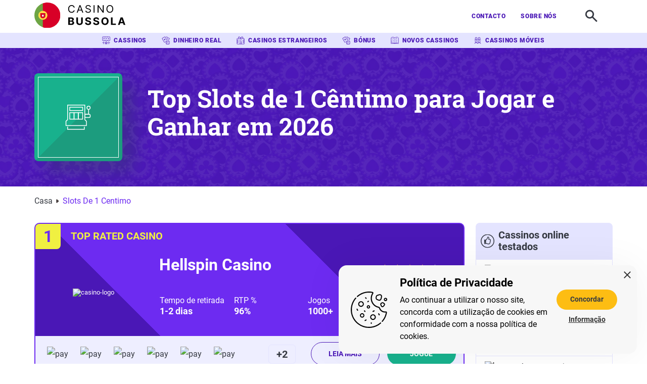

--- FILE ---
content_type: text/html; charset=UTF-8
request_url: https://casinobussola.com/slots-de-1-centimo
body_size: 26327
content:
<!DOCTYPE html>
<html lang="pt">
  <head>
    <meta charset="UTF-8">
    <meta name="viewport" content="width=device-width, initial-scale=1.0">
    <title>Melhores Slots de 1 Cêntimo 2026: Apostas Acessíveis</title>
        <meta name="description" content="Descubra o mundo das slots de 1 cêntimo - Acessíveis, emocionantes e perfeitas para jogadores preocupados com o orçamento. Desfrute de um jogo responsável hoje mesmo!">
    <link rel="icon" type="image/x-icon" href="/img/k1/casinobussola/favicon.svg">
    <link rel="preconnect" href="https://prod-casino-admin.site.supplies">
    
          <link rel="preload" fetchpriority="high" as="image" href="/build/assets/footer-bg-1.webp" type="image/webp">
        
            <style>@font-face{font-weight:400;font-family:"Roboto";font-style:normal;src:url(/fonts/roboto-regular.woff2) format("woff2");font-display:swap}@font-face{font-weight:500;font-family:"Roboto";font-style:normal;src:url(/fonts/roboto-medium.woff2) format("woff2");font-display:swap}@font-face{font-weight:700;font-family:"Roboto";font-style:normal;src:url(/fonts/roboto-bold.woff2) format("woff2");font-display:swap}@font-face{font-weight:900;font-family:"Roboto";font-style:normal;src:url(/fonts/roboto-black.woff2) format("woff2");font-display:swap}@font-face{font-weight:700;font-family:"Roboto Slab";font-style:normal;src:url(/fonts/robotoslab-bold.woff2) format("woff2");font-display:swap}</style>
    
              <link rel="preload" as="style" href="https://casinobussola.com/build/assets/slots.c5cd9d84.css" /><link rel="stylesheet" href="https://casinobussola.com/build/assets/slots.c5cd9d84.css" />
      <link rel="canonical" href="https://casinobussola.com/slots-de-1-centimo">

    
              <script>
    const handleLazyGTM = () => {
        window.removeEventListener('mousemove', handleLazyGTM)
        window.removeEventListener('touchstart', handleLazyGTM)

        if (!localStorage.getItem('_lazy_gtm_loaded')) {
            localStorage.setItem('_lazy_gtm_loaded', 'true')
        }

        ;(function(w,d,s,l,i){w[l]=w[l]||[];w[l].push({'gtm.start':new Date().getTime(),event:'gtm.js'});var f=d.getElementsByTagName(s)[0],j=d.createElement(s),dl=l!='dataLayer'?'&l='+l:'';j.async=true;j.src='https://www.googletagmanager.com/gtm.js?id='+i+dl;f.parentNode.insertBefore(j,f);})(window,document,'script','dataLayer','GTM-NSQ7N2S');
    }

    if (!localStorage.getItem('_lazy_gtm_loaded')) {
        window.addEventListener('mousemove', handleLazyGTM)
        window.addEventListener('touchstart', handleLazyGTM)
    } else {
        ;(function(w,d,s,l,i){w[l]=w[l]||[];w[l].push({'gtm.start':new Date().getTime(),event:'gtm.js'});var f=d.getElementsByTagName(s)[0],j=d.createElement(s),dl=l!='dataLayer'?'&l='+l:'';j.async=true;j.src='https://www.googletagmanager.com/gtm.js?id='+i+dl;f.parentNode.insertBefore(j,f);})(window,document,'script','dataLayer','GTM-NSQ7N2S');
    }
  </script>

    <!-- Matomo Tag Manager -->
    <script>
      var _mtm = window._mtm = window._mtm || [];
      _mtm.push({'mtm.startTime': (new Date().getTime()), 'event': 'mtm.Start'});
      (function() {
        var d=document, g=d.createElement('script'), s=d.getElementsByTagName('script')[0];
        g.async=true; g.src='https://matomo3.site.supplies/js/container_WSX5TU5m.js'; s.parentNode.insertBefore(g,s);
      })();
    </script>
    <!-- End Matomo Tag Manager -->
  </head>
  <body class=" ">
    <!-- Google Tag Manager (noscript) -->
<noscript><iframe src="https://www.googletagmanager.com/ns.html?id=GTM-NSQ7N2S"
  height="0" width="0" style="display:none;visibility:hidden"></iframe></noscript>
  <!-- End Google Tag Manager (noscript) -->
    <svg xmlns="http://www.w3.org/2000/svg" style="height: 0; width: 0; position: absolute; display: none">
  <symbol id="icon-home" viewBox="0 0 16 17"><path d="M15.884 7.676 8.356.148a.502.502 0 0 0-.707 0L.12 7.676a.502.502 0 0 0 .707.707L8 1.212l7.172 7.177a.502.502 0 0 0 .707-.708l.005-.005Z" fill="#4A17B6"/><path d="M13.019 15.057h-2.51v-5.019H5.491v5.019H2.98V8.03L1.978 9.034v6.023A1.004 1.004 0 0 0 2.98 16.06h3.513v-5.018h3.012v5.018h3.513a1.004 1.004 0 0 0 1.003-1.003V8.914L13.02 7.91v7.147Z" fill="#4A17B6"/></symbol>
  <symbol id="icon-casinos" viewBox="0 0 16 16"><g clip-path="url(#a)" fill="#4A17B6"><path d="M8.093 8.832h-6.31C.966 8.819.5 8.384.5 7.59V1.73C.5.974.966.5 1.73.5h12.763c.713 0 1.205.46 1.205 1.152.013 1.088-.026 2.176-.039 3.264 0 .23.052.46.052.703.013.653 0 1.293 0 1.946 0 .793-.466 1.28-1.218 1.28h-4.016c-.79-.013-1.594-.013-2.384-.013ZM1.277 4.66v2.815c0 .487.104.589.596.589h3.045c.506 0 .493 0 .57-.5a.618.618 0 0 1 .272-.37c.091-.039.286.038.376.128.078.076.117.23.104.345-.026.32.13.397.427.397.92-.013 1.84 0 2.747 0 .48 0 .48 0 .531-.474.04-.32.22-.473.48-.41.233.052.285.231.298.436.026.448.026.448.48.448h3.07c.609 0 .713-.115.7-.717-.026-.985-.052-1.97-.052-2.956-.013-.794 0-1.6 0-2.394 0-.627-.078-.703-.7-.703h-2.876c-.544 0-.518 0-.635.524-.026.154-.22.333-.363.371-.104.026-.259-.192-.376-.307a.465.465 0 0 1-.013-.23c.026-.307-.116-.384-.401-.384-.868.013-1.75 0-2.617 0-.182 0-.415-.051-.532.038-.116.09-.103.333-.155.5-.065.204-.169.396-.415.37-.22-.025-.363-.179-.363-.422v-.128c.026-.281-.09-.37-.375-.37-1.063.012-2.138 0-3.2 0-.519.025-.623.114-.623.613v2.79ZM9.583 15.5c-.182-.089-.48-.179-.7-.345-.544-.41-1.037-.384-1.568 0-.168.115-.35.218-.544.282-.155.038-.376.064-.48-.013-.103-.077-.155-.295-.142-.448.039-.397.143-.794.182-1.19.012-.154-.078-.346-.182-.461-.272-.307-.583-.576-.855-.87-.272-.282-.168-.576.22-.653.428-.09.868-.128 1.309-.218a.504.504 0 0 0 .298-.205c.207-.358.363-.742.583-1.1.078-.141.26-.295.402-.295.142 0 .31.167.401.295.22.332.376.716.596 1.05a.704.704 0 0 0 .363.242c.415.103.842.141 1.257.244.376.09.44.383.168.665-.298.32-.609.627-.907.96a.533.533 0 0 0-.13.358c.053.41.143.807.208 1.216.052.295-.117.487-.48.487Zm-1.49-4.172c-.13.256-.234.435-.324.627-.13.282-.324.423-.661.41-.207-.013-.428.038-.726.077.311.32.545.55.765.806.065.077.052.218.039.32-.026.256-.078.5-.13.793.389-.179.7-.422 1.01-.422.312 0 .636.23.985.371 0-.102-.012-.179-.012-.256.012-.46-.143-.972.427-1.241.09-.039.13-.192.22-.346-.246-.038-.453-.05-.647-.102-.169-.051-.363-.128-.467-.256-.181-.23-.298-.486-.48-.78ZM2.404 13.08H.954c-.247 0-.441-.077-.441-.358 0-.256.181-.384.427-.384h2.916c.259 0 .453.115.453.397 0 .281-.207.345-.44.345H2.404ZM13.78 13.08h-1.425c-.233 0-.453-.051-.453-.333-.013-.268.181-.41.44-.41h2.903c.259 0 .44.129.44.41 0 .282-.22.333-.453.333H13.78ZM3.117 14.77c-.26 0-.518.013-.778 0-.246-.013-.414-.14-.414-.397 0-.256.181-.371.427-.371h1.516c.26 0 .428.115.428.371 0 .269-.169.397-.44.397h-.74ZM3.117 11.47h-.674c-.337-.014-.544-.167-.518-.398.026-.294.246-.37.505-.37h1.387c.272 0 .48.076.492.383.013.243-.181.384-.518.397h-.35c-.104-.013-.207-.013-.324-.013ZM13.107 14.015h.777c.233 0 .376.115.389.332.013.244-.13.397-.363.41-.557.026-1.114.026-1.671-.013-.13-.012-.298-.23-.324-.384-.04-.204.13-.345.363-.358.259.013.544.013.829.013ZM13.068 10.701c.26 0 .518-.013.777 0 .247.013.415.128.428.384 0 .256-.181.371-.402.371-.53.013-1.062.013-1.58 0-.22-.013-.402-.128-.389-.384.013-.243.168-.371.402-.371.246-.013.505 0 .764 0Z"/><path d="M4.09 4.916c0 .128.012.166.051.307-.142.282-.544.282-.777.243-.156-.192-.233-.537-.169-.768.234-.192.778-.358.778-.653 0-.179-.156-.243-.285-.243-.26 0-.596.192-.765.307-.194-.115-.259-.256-.259-.396 0-.423.428-.704 1.14-.704.596 0 .92.397.985.806.065.627-.246.794-.7 1.1Zm.129 1.267c0 .243-.194.499-.557.499-.337 0-.506-.23-.506-.474 0-.23.156-.46.48-.473.401 0 .583.205.583.448ZM8.235 4.916c0 .128.013.166.052.307-.143.282-.545.282-.778.243-.155-.192-.233-.537-.168-.768.233-.192.777-.358.777-.653 0-.179-.155-.243-.285-.243-.259 0-.596.192-.764.307-.195-.115-.26-.256-.26-.396 0-.423.428-.704 1.14-.704.597 0 .92.397.985.806.065.627-.246.794-.7 1.1Zm.13 1.267c0 .243-.195.499-.558.499-.337 0-.505-.23-.505-.474 0-.23.155-.46.48-.473.401 0 .582.205.582.448ZM12.64 4.916c0 .128.013.166.052.307-.143.282-.544.282-.777.243-.156-.192-.234-.537-.169-.768.233-.192.777-.358.777-.653 0-.179-.155-.243-.285-.243-.259 0-.596.192-.764.307-.194-.115-.26-.256-.26-.396 0-.423.428-.704 1.141-.704.596 0 .92.397.985.806.065.627-.246.794-.7 1.1Zm.13 1.267c0 .243-.195.499-.557.499-.337 0-.506-.23-.506-.474 0-.23.156-.46.48-.473.401 0 .583.205.583.448Z"/></g><defs><clipPath id="a"><path fill="#fff" transform="translate(.5 .5)" d="M0 0h15.211v15H0z"/></clipPath></defs></symbol>
  <symbol id="icon-guides" viewBox="0 0 18 16"><g clip-path="url(#a)"><path d="M7.886 14.444a7.889 7.889 0 0 0-1.987-.453 16.522 16.522 0 0 0-3.588 0c-.188.014-.375.055-.552.082-.093.014-.135-.027-.135-.164.01-.837.02-1.673.02-2.51 0-.452-.02-.89-.02-1.343 0-1.015.01-2.03.01-3.058 0-1.823-.01-3.633-.01-5.457v-.15c0-.44 0-.44.312-.535C3.184.526 4.443.403 5.712.54c1.02.11 2.008.37 2.923.973.291.192.5.192.79 0 1.01-.658 2.102-.919 3.215-1 1.154-.083 2.309.027 3.443.342.426.123.364.014.364.576V13.744c0 .33 0 .33-.25.288a13.768 13.768 0 0 0-3.599-.11c-.718.07-1.425.247-2.132.384a.645.645 0 0 0-.292.151c.052 0 .104 0 .156-.013.812-.206 1.634-.26 2.466-.247 1.258 0 2.507.164 3.755.425.364.082.333.11.333-.37V2.062c0-.26 0-.274.197-.219.063.014.125.041.188.055.104.027.135.11.135.233 0 1.92-.01 3.853-.01 5.772 0 1.234.01 2.468.01 3.702v3.62c0 .274-.021.288-.219.233-1.789-.452-3.588-.658-5.398-.493-.79.068-1.571.219-2.362.342-.135.028-.27.083-.405.096-.094 0-.187-.068-.281-.082a15.164 15.164 0 0 0-5.555-.274c-.77.11-1.54.274-2.309.425-.135.027-.177-.014-.177-.192-.031-1.48-.031-2.989-.031-4.483V2.364c0-.384.146-.562.437-.52.031 0 .062.054.073.109.01.055 0 .123 0 .192v6.334c0 .521-.032 1.056-.021 1.577l.031 4.388c0 .246 0 .26.208.219.874-.137 1.758-.302 2.632-.384 1.175-.11 2.361-.096 3.537.15.104.028.218.056.322.07v-.055Zm1.404-.357c.073-.027.115-.027.146-.055.842-.411 1.727-.617 2.621-.726 1.207-.151 2.413-.137 3.62-.014.25.027.25.027.25-.302V1.816c0-.33 0-.33-.25-.384-1.196-.26-2.392-.357-3.599-.178-.905.137-1.768.41-2.59.932-.156.096-.219.22-.219.466.01 2.756.01 5.512.01 8.268v2.866c0 .11.011.191.011.301Zm-.52.014V3.078c0-.769 0-.769-.53-1.057-.822-.452-1.685-.685-2.57-.781-1.133-.124-2.257-.014-3.37.233-.125.027-.177.096-.177.274 0 1.947-.02 3.88-.02 5.827 0 .535.02 1.084.03 1.618v3.826c0 .301 0 .301.23.288.988-.028 1.976-.096 2.964-.055a8.165 8.165 0 0 1 2.985.644c.136.069.281.124.458.206Z" fill="#4A17B6"/></g><g clip-path="url(#b)" fill="#4A17B6"><path d="M12.83 3.503h1.015c.064 0 .14.012.18-.033.063-.08.14-.214.14-.316 0-.101-.09-.225-.16-.281-.057-.045-.14-.034-.217-.034h-1.96c-.267 0-.356.079-.35.327.006.247.102.337.357.337.332.012.664 0 .996 0ZM12.466 4.28h-.721c-.14 0-.262.044-.268.315-.007.225.083.349.261.36.492.011.983 0 1.475 0 .147 0 .255-.079.261-.338.007-.259-.114-.338-.255-.338h-.753ZM12.134 6.418c.134 0 .274.022.402 0 .134-.023.255-.101.249-.36-.013-.237-.121-.316-.255-.327a9.728 9.728 0 0 0-.81 0c-.135.011-.243.09-.243.338 0 .259.114.338.248.36.135.011.268 0 .409-.011ZM12.818 9.132h1.014c.064 0 .14.012.18-.034.063-.078.14-.213.14-.315 0-.101-.09-.225-.16-.281-.057-.045-.147-.034-.217-.034h-1.953c-.274 0-.357.079-.357.327.006.247.102.337.357.337.332.012.664 0 .996 0ZM12.453 9.908h-.72c-.141 0-.262.045-.269.315-.006.226.083.35.262.36.491.012.983 0 1.474 0 .147 0 .255-.078.262-.337.006-.259-.115-.338-.256-.338h-.753ZM12.122 12.049c.134 0 .275.022.402 0 .134-.023.256-.102.25-.36-.014-.237-.122-.316-.256-.327a9.69 9.69 0 0 0-.81 0c-.135.011-.243.09-.243.338 0 .259.115.337.249.36.134.011.274 0 .408-.011Z"/></g><g clip-path="url(#c)" fill="#4A17B6"><path d="M5.46 3.503h1.014c.064 0 .14.012.18-.033.063-.08.14-.214.14-.316 0-.101-.09-.225-.16-.281-.058-.045-.14-.034-.217-.034h-1.96c-.267 0-.357.079-.35.327.006.247.102.337.357.337.332.012.664 0 .996 0ZM5.095 4.28h-.721c-.14 0-.262.044-.268.315-.007.225.083.349.261.36.492.011.983 0 1.475 0 .146 0 .255-.079.261-.338.007-.259-.115-.338-.255-.338h-.753ZM4.763 6.418c.134 0 .274.022.402 0 .134-.023.255-.101.249-.36-.013-.237-.122-.316-.256-.327a9.727 9.727 0 0 0-.81 0c-.134.011-.243.09-.243.338 0 .259.115.338.25.36.133.011.267 0 .408-.011ZM5.447 9.132H6.46c.064 0 .14.012.18-.034.063-.078.14-.213.14-.315 0-.101-.09-.225-.16-.281-.058-.045-.147-.034-.217-.034H4.45c-.274 0-.357.079-.357.327.006.247.102.337.357.337.332.012.664 0 .996 0ZM5.082 9.908h-.72c-.141 0-.263.045-.269.315-.006.226.083.35.262.36.491.012.983 0 1.474 0 .147 0 .255-.078.262-.337.006-.259-.115-.338-.256-.338h-.753ZM4.751 12.049c.134 0 .274.022.402 0 .134-.023.255-.102.249-.36-.013-.237-.121-.316-.255-.327a9.693 9.693 0 0 0-.81 0c-.135.011-.243.09-.243.338 0 .259.115.337.249.36.134.011.274 0 .408-.011Z"/></g><defs><clipPath id="a"><path fill="#fff" transform="translate(.667 .5)" d="M0 0h16.716v15H0z"/></clipPath><clipPath id="b"><path fill="#fff" transform="translate(11.465 2.839)" d="M0 0h2.699v9.22H0z"/></clipPath><clipPath id="c"><path fill="#fff" transform="translate(4.094 2.839)" d="M0 0h2.699v9.22H0z"/></clipPath></defs></symbol>
  <symbol id="icon-games" viewBox="0 0 16 16"><g clip-path="url(#a)" fill="#4A17B6"><path d="M5.44 12.043c-.445-.04-.75-.207-.941-.556-1.146-1.99-2.28-3.994-3.413-5.998-.166-.284-.318-.581-.484-.866-.28-.504.064-1.124.459-1.357.865-.504 1.719-1.008 2.584-1.512.637-.375 1.261-.737 1.898-1.099.56-.31 1.095-.168 1.413.388L9.554 5.58c.344.607.687 1.215 1.031 1.81.178.323.153.53-.102.659-.293.142-.445-.078-.56-.272-.293-.504-.548-1.034-.828-1.538-.33-.582-.675-1.15-1.018-1.732-.548-.943-1.083-1.887-1.63-2.83-.255-.453-.293-.466-.726-.22-1.375.801-2.75 1.602-4.126 2.417-.356.207-.382.323-.19.672.509.879 1.018 1.758 1.515 2.65.624 1.098 1.235 2.197 1.859 3.296.038.064.089.116.127.18.407.789.484.621 1.095.246.306-.18.624-.362.942-.543.255-.142.51-.09.612.117.127.271-.026.44-.23.555a31.89 31.89 0 0 1-1.439.828c-.152.09-.33.129-.445.168Z"/><path d="M11.87 15.687H9.58c-.764 0-1.21-.452-1.21-1.215v-4.46c0-.697.471-1.162 1.159-1.162h4.648c.738 0 1.222.49 1.222 1.228v4.355c0 .776-.458 1.241-1.235 1.241-.777.013-1.528.013-2.292.013Zm.014-6.075H9.63c-.395 0-.497.09-.497.491v4.292c0 .387.09.49.459.49h4.545c.344 0 .522-.167.522-.503v-4.266c0-.336-.19-.504-.522-.504h-2.253ZM9.528.746h1.045c.585.013 1.044.413 1.044 1.02.012.75-.026 1.5-.026 2.25 0 .4.026.801.026 1.215 0 .31.012.62 0 .93 0 .388-.14.543-.408.517-.254-.025-.356-.258-.344-.594.013-.543 0-1.073-.012-1.616V2.142c0-.62-.038-.673-.637-.673H8.408c-.255 0-.446-.064-.484-.349-.025-.22.178-.387.471-.4.382.013.764.026 1.133.026ZM15.5 4.338c-.14.31-.267.62-.433.905-.458.827-.93 1.642-1.4 2.456a1.187 1.187 0 0 1-.102.168c-.14.18-.293.336-.535.18-.216-.154-.242-.348-.115-.594.548-.956 1.083-1.926 1.63-2.882.179-.31.166-.414-.14-.595a76.595 76.595 0 0 0-1.731-1.02c-.293-.169-.383-.376-.255-.595.127-.22.344-.246.636-.078.574.336 1.16.672 1.732 1.008.395.233.675.53.713 1.047ZM6.93 6.085c-.038.426-.025.866-.102 1.28-.089.465-.343.607-.713.4-.433-.232-.878-.426-1.311-.633-.204-.103-.306-.259-.293-.491.038-.517.076-1.034.14-1.538.05-.401.293-.53.662-.375.471.207.942.44 1.4.672.217.13.23.207.217.685Zm-1.502-.388c-.255.789-.191.905.598 1.138.293-.647.14-.931-.598-1.138Z"/><path d="M11.056 10.879c0 .336-.23.581-.535.594-.28 0-.586-.284-.586-.569-.013-.284.267-.581.56-.581.319-.013.56.232.56.556ZM11.056 13.632c0 .337-.23.57-.548.57-.306 0-.586-.285-.573-.57.013-.271.318-.581.573-.581.28 0 .548.284.548.581ZM13.743 13.659c0 .336-.204.543-.535.543a.553.553 0 0 1-.56-.57c.013-.296.293-.594.573-.58.306.012.522.27.522.607ZM13.742 10.906c0 .323-.254.582-.547.569-.28-.013-.547-.285-.547-.57 0-.322.254-.58.56-.58.33 0 .534.219.534.58ZM11.846 12.83a.562.562 0 0 1-.548-.58c.013-.285.28-.557.56-.557.293 0 .574.298.574.582a.58.58 0 0 1-.586.556Z"/></g><defs><clipPath id="a"><path fill="#fff" transform="translate(.5 .5)" d="M0 0h15v15.188H0z"/></clipPath></defs></symbol>
  <symbol id="icon-bonuses" viewBox="0 0 16 16"><g clip-path="url(#a)" fill="#4A17B6"><path d="M3.28 3.821c-.097-.444-.263-.863-.277-1.281-.041-.942.65-1.726 1.66-1.988.829-.21 1.865.196 2.322.929.22.353.387.745.594 1.111.083.144.152.262.387.249.25-.013.387-.053.512-.275.262-.484.511-1.007.87-1.425C9.903.5 10.857.356 11.755.683c.733.274 1.314 1.033 1.272 1.818-.014.431-.166.863-.249 1.32.07 0 .194.027.305.027.442 0 .87-.014 1.313.013.691.026 1.05.418 1.05 1.072 0 .353.056.706.056 1.072v8.318c0 .758-.47 1.19-1.272 1.19H1.828c-.843 0-1.313-.458-1.313-1.269V5.13c0-.824.442-1.242 1.313-1.255h1.134c.11-.026.235-.04.318-.053Zm-1.936 8.265c.235-.13.387-.222.54-.313.456-.275.898-.563 1.354-.837.235-.144.47-.184.664.065.138.183.055.418-.221.602-.457.287-.9.562-1.355.837-.996.575-.996.562-.982 1.674 0 .496.083.575.636.575h3.968c.484 0 .484 0 .484-.445V5.98c0-.222.138-.379.36-.353.165.026.33.157.428.288.069.091.041.248.041.38v7.832c0 .563 0 .563.608.563.166 0 .346-.013.512 0 .318.026.415-.092.415-.392-.014-1.465 0-2.917 0-4.381 0-.432.11-.589.415-.589.29 0 .414.183.414.589v4.406c0 .21.014.354.304.354 1.41-.013 2.835 0 4.245 0 .387 0 .484-.092.484-.471v-2.027c0-.065-.028-.144-.042-.248-.207.117-.373.222-.553.327-.429.261-.857.562-1.3.797-.165.079-.414.053-.608 0-.069-.026-.097-.274-.083-.405.014-.092.152-.183.25-.249l2.073-1.294c.097-.053.221-.144.221-.223.028-.405.014-.81.014-1.294-.152.078-.249.117-.332.17-.525.327-1.065.653-1.59.967-.221.131-.442.157-.608-.065-.18-.235-.083-.432.152-.575.511-.314.995-.68 1.534-.942.72-.34 1.037-.837.913-1.595-.014-.118-.041-.236-.055-.393-.11.053-.152.066-.208.105-.553.366-1.106.732-1.672 1.085-.305.183-.567.144-.706-.065-.138-.21-.041-.432.263-.615.705-.431 1.424-.863 2.13-1.308.096-.065.207-.196.22-.3.028-.34.014-.68-.013-1.007-.028-.314-.194-.432-.553-.432-1.48.013-2.945 0-4.424 0H1.869c-.511 0-.566.052-.566.55V7.39l1.866-1.15c.235-.144.47-.223.677.013.166.183.083.444-.207.628-.553.353-1.12.68-1.673 1.033-.235.144-.567.314-.622.523-.097.379-.028.81-.028 1.294.305-.183.526-.326.76-.457.402-.236.789-.484 1.19-.72.235-.143.442-.13.594.092.152.21.083.392-.124.536l-.373.236c-.623.392-1.245.771-1.867 1.163-.083.053-.18.157-.18.249.028.392.028.785.028 1.255Zm8.765-8.238v.026c.346-.026.691-.04 1.023-.079.664-.078 1.05-.693 1.079-1.111.041-.537-.29-1.086-.789-1.256-.608-.248-1.244-.13-1.576.38-.318.457-.566.967-.788 1.477-.152.314.07.563.443.576.193-.013.4-.013.608-.013Zm-4.203.013v-.013h.622c.401 0 .609-.249.443-.589a11.872 11.872 0 0 0-.802-1.478c-.276-.431-.912-.575-1.438-.418A1.331 1.331 0 0 0 3.805 2.5c-.055.614.511 1.255 1.134 1.307.318.013.636.04.967.053Z"/><path d="M8.795 6.764V5.98c0-.235.152-.366.4-.366.25 0 .416.118.416.353.013.55.013 1.112 0 1.661 0 .236-.208.34-.429.327-.221 0-.387-.104-.387-.34v-.85Z"/></g><defs><clipPath id="a"><path fill="#fff" transform="translate(.5 .5)" d="M0 0h15v15H0z"/></clipPath></defs></symbol>
  <symbol id="icon-contact" viewBox="0 0 32 32"><path opacity=".9" d="m20.35 15.516 6.38 6.38-.905.905-6.381-6.38.905-.905Zm-8.652.027.905.905-6.336 6.336-.905-.902 6.336-6.339Z" fill="#4A17B6"/><path d="M16 19.136c-.96 0-1.984-.384-2.688-1.152l-8-7.936.896-.896 8 8a2.55 2.55 0 0 0 3.648 0l8-8 .896.896-8.064 8c-.704.704-1.728 1.088-2.688 1.088Z" fill="#4A17B6"/><path d="M24.96 24.32H7.04a1.886 1.886 0 0 1-1.92-1.92V9.6c0-1.088.832-1.92 1.92-1.92h17.92c1.088 0 1.92.832 1.92 1.92v12.8c0 1.088-.832 1.92-1.92 1.92ZM7.04 8.96c-.384 0-.64.256-.64.64v12.8c0 .384.256.64.64.64h17.92c.384 0 .64-.256.64-.64V9.6c0-.384-.256-.64-.64-.64H7.04Z" fill="#4A17B6"/></symbol>
  <symbol id="icon-about" viewBox="0 0 32 32"><path d="M3.55 15.6a.75.75 0 0 0 1.05-.15 6.75 6.75 0 0 1 10.787-.012l.063.074.05.05h.012l.038.026.087.062h.038l.087.037h.025l.075.026h.388l.075-.038h.025l.05-.025.025-.025h.037c.013 0 .013-.012.026-.025l.037-.037h.025l.05-.063a6.75 6.75 0 0 1 10.8 0 .75.75 0 0 0 1.2-.9 8.3 8.3 0 0 0-3.713-2.787A4.7 4.7 0 0 0 26.75 8a4.75 4.75 0 1 0-9.012 2.1 4.7 4.7 0 0 0 1.375 1.662A8.113 8.113 0 0 0 16 13.837a8.113 8.113 0 0 0-3.113-2.075A4.7 4.7 0 0 0 14.75 8a4.75 4.75 0 1 0-9.012 2.1 4.7 4.7 0 0 0 1.374 1.662A8.3 8.3 0 0 0 3.4 14.55a.75.75 0 0 0 .15 1.05ZM18.75 8A3.25 3.25 0 1 1 22 11.25 3.263 3.263 0 0 1 18.75 8Zm-12 0A3.25 3.25 0 1 1 10 11.25 3.263 3.263 0 0 1 6.75 8Zm18.137 16.762A4.7 4.7 0 0 0 26.75 21a4.75 4.75 0 1 0-9.012 2.1 4.7 4.7 0 0 0 1.375 1.662A8.113 8.113 0 0 0 16 26.837a8.113 8.113 0 0 0-3.113-2.075A4.7 4.7 0 0 0 14.75 21a4.75 4.75 0 1 0-9.012 2.1 4.7 4.7 0 0 0 1.374 1.662A8.3 8.3 0 0 0 3.4 27.55a.75.75 0 0 0 1.2.9 6.75 6.75 0 0 1 10.787-.012l.063.075.05.05h.012l.038.024.087.063h.038l.087.038h.025l.075.024h.388l.075-.037h.025l.05-.025.025-.025h.037c.013 0 .013-.012.026-.025l.037-.038h.025l.05-.062a6.75 6.75 0 0 1 10.8 0 .75.75 0 0 0 1.2-.9 8.3 8.3 0 0 0-3.713-2.838ZM6.75 21A3.25 3.25 0 1 1 10 24.25 3.263 3.263 0 0 1 6.75 21Zm12 0A3.25 3.25 0 1 1 22 24.25 3.263 3.263 0 0 1 18.75 21Z" fill="#4A17B6"/></symbol>
  <symbol id="icon-search" viewBox="0 0 26 26"><path fill="#353941" d="m23.72 25.422-8.566-8.568A8.995 8.995 0 0 1 3.582 3.164a8.995 8.995 0 0 1 13.693 11.569l8.567 8.568-2.12 2.12-.001.001ZM9.942 3.526a5.996 5.996 0 1 0 4.373 1.895l.907.9-1.022-1.02-.018-.018a5.955 5.955 0 0 0-4.24-1.757Z"/></symbol>
  <symbol id="icon-search-x" viewBox="0 0 86 47"><path fill="#E4E4FF" fill-rule="evenodd" d="M20.368 23.803C20.368 10.99 30.754.605 43.566.605c12.811 0 23.197 10.386 23.197 23.198v2.829h.008c-.005.188-.008.376-.008.566 0 10.747 8.562 19.495 19.237 19.794V47H0v-.008c.188.005.377.008.566.008 10.937 0 19.802-8.866 19.802-19.803 0-.189-.002-.377-.008-.565h.008v-2.83Z" clip-rule="evenodd"/><path fill="#353941" d="M50.894 17.707a1 1 0 0 0-1.414 0l-5.773 5.773a1 1 0 0 1-1.414 0l-5.773-5.773a1 1 0 0 0-1.414 0l-.399.399a1 1 0 0 0 0 1.414l5.773 5.773a1 1 0 0 1 0 1.414l-5.773 5.773a1 1 0 0 0 0 1.414l.399.399a1 1 0 0 0 1.414 0l5.773-5.773a1 1 0 0 1 1.414 0l5.773 5.773a1 1 0 0 0 1.414 0l.399-.399a1 1 0 0 0 0-1.414l-5.773-5.773a1 1 0 0 1 0-1.414l5.773-5.773a1 1 0 0 0 0-1.414l-.399-.399Z"/></symbol>
  <symbol id="icon-search-clear" viewBox="0 0 18 18"><path fill="#6D2BF1" d="M9 .668a8.326 8.326 0 0 1 8.334 8.333A8.326 8.326 0 0 1 9 17.335 8.326 8.326 0 0 1 .667 9 8.326 8.326 0 0 1 9 .668Zm2.992 4.167L9 7.826 6.01 4.835 4.834 6.01 7.825 9l-2.991 2.992 1.175 1.175L9 10.176l2.992 2.992 1.175-1.175-2.992-2.992 2.992-2.991-1.175-1.175Z"/></symbol>
</svg>
    <header>
      <div class="header-wrapper">
        <input type="checkbox" id="checkbox-burger">
        <div class="burger">
          <span></span>
          <span></span>
          <span></span>
          <span></span>
        </div>
        <a href="/" class="logo">
          <img
            class="header-logo"
            src="/img/k1/casinobussola/logo.svg"
            alt=" logo"
            width="180"
            height="30"
                      >
        </a>
        <nav>
          <ul class="nav-list navigation-left">
  <li>
    <a href="/cassinos" class="active-link">
      <svg class="nav-list__icon" aria-hidden="true">
        <use xlink:href="#icon-casinos"></use>
      </svg>
      Cassinos
    </a>
  </li>
  <li>
    <a href="https://casinobussola.com/cassinos-de-dinheiro-real" class="active-link">
      <svg class="nav-list__icon" aria-hidden="true">
        <use xlink:href="#icon-games"></use>
      </svg>
      Dinheiro Real
    </a>
  </li>
  <li>
    <a href="https://casinobussola.com/casinos-online-estrangeiros" class="active-link">
      <svg class="nav-list__icon" aria-hidden="true">
        <use xlink:href="#icon-bonuses"></use>
      </svg>
      Casinos Estrangeiros
    </a>
  </li>
  <li>
    <a href="https://casinobussola.com/bonus-de-casino" class="active-link">
      <svg class="nav-list__icon" aria-hidden="true">
        <use xlink:href="#icon-games"></use>
      </svg>
      Bónus
    </a>
  </li>
  <li>
    <a href="https://casinobussola.com/novos-cassinos" class="active-link">
      <svg class="nav-list__icon" aria-hidden="true">
        <use xlink:href="#icon-guides"></use>
      </svg>
      Novos Cassinos
    </a>
  </li>
  <li>
    <a href="https://casinobussola.com/casinos-moveis" class="active-link">
      <svg class="nav-list__icon" aria-hidden="true">
        <use xlink:href="#icon-about"></use>
      </svg>
      Cassinos Móveis
    </a>
  </li>
</ul>
          <ul class="nav-list navigation-right">
  <li>
    <a href="https://casinobussola.com/contacte-nos" class="active-link">
                  Contacto
    </a>
  </li>
  <li>
    <a href="https://casinobussola.com/sobre-nos" class="active-link">
                  Sobre nós
    </a>
  </li>
</ul>
        </nav>
                <button class="search-toggle">
  <span class="visually-hidden">Procurar</span>
  <svg class="search-toggle__icon search-toggle__icon--open" aria-hidden="true">
    <use xlink:href="#icon-search"></use>
  </svg>
  <svg class="search-toggle__icon search-toggle__icon--close" aria-hidden="true">
    <use xlink:href="#icon-search-x"></use>
  </svg>
</button>
<div class="search">
  <div class="search__inner">
    <div class="search__field">
      <svg aria-hidden="true">
        <use xlink:href="#icon-search"></use>
      </svg>
      <input class="search__input" autocomplete="off" type="text" placeholder="Procurar">
      <button class="search__clear" type="button">
        <svg aria-hidden="true">
          <use xlink:href="#icon-search-clear"></use>
        </svg>
        <span>clear</span>
      </button>
    </div>
    <div class="search__list-wrapper">
      <div class="search__list"></div>
      <p class="search__res search__res--not-found"> results found</p>
      <p class="search__res search__res--found">
        <span>
          <span>123</span> Sem resultados
        </span>
      </p>
    </div>
  </div>
</div>
        <div class="lang-nav">
    <ul class="lang-nav__list">
      </ul>
</div>
      </div>
    </header>

    <main>
        <section class="header-banner header-banner--reviews">
    <div class="main-header">
        <div class="wrapper">
            <div class="wrapper-content">
                                  <h1 class="title top-title">Top Slots de 1 Cêntimo para Jogar e Ganhar em 2026</h1>
                                                            </div>
                      <div class="wrapper square-links__wrapper">
                              <div class="square-link-wrapper">
                  <a href="#" class="square-link">
                    <div>
                      <img class="lazy-image slots" src="/img/k1/slots-white.svg"  alt="casino" width="70" height="50">
                                          </div>
                  </a>
                </div>
                          </div>
                  </div>
    </div>
</section>
      <section class="wrapper wrapper--page wrapper--content row-direction">
           <nav class="breadcrumbs">
  <div class="wrapper">
    <ul class="breadcrumbs-list">
      <li class="breadcrumbs-list__item">
        <a class="breadcrumbs-list__link" href="/">
          Casa
        </a>
      </li>
      <li class="breadcrumbs-list__item">
        <span class="breadcrumbs-list__current">
          slots de 1 centimo
        </span>
      </li>
    </ul>
  </div>
</nav>
  <div class="content-wrapper">
    <article>
      <section class="casinos-review-section" id="top-list">
                    <div class="casino-review top-casino-review">
    <h3 class="top-casino-review__title">
      TOP RATED CASINO
    </h3>
    <div class="casino-review__number">
        <span>1</span>
    </div>
    <div class="casino-review__wrapper">
        <div class="casino-review__left">
            <div class="casino-review__left-top">
                                  <button
                      class="referral-btn"
                      type="button"
                      data-casino-name="Hellspin Casino"
                      data-casino-url="https://media.hellpartners.com/redirect.aspx?pid=8869&amp;bid=1466&amp;lpid=6"
                      data-casino-img="https://k2admin.site/storage/light-logos/Yfypci4Nr5Rvw1ooPyd13xLpENBm4rnKS8cePE1W.webp">
                      <picture class="casino-logo lazy-picture lazy-picture">
                          <img class="lazy-image" id="logo1" loading="lazy" src="https://k2admin.site/storage/light-logos/Yfypci4Nr5Rvw1ooPyd13xLpENBm4rnKS8cePE1W.webp" alt="casino-logo" width="200" height="90">
                      </picture>
                  </button>
                                <div class="casino-review__left-top__center">
                    <div class="casino-review__head">
                        <h4 class="casino-review__name">Hellspin Casino</h4>
                        <div class="casino-review__rating">
                            
                            <div class="rating" style="
  background: linear-gradient(
    to left,
    #c4c4c4 20%,
    #ffc24d 20% 80%
  );
"><div class="visually-hidden">rating 4</div></div>
                        </div>
                    </div>
                    <div class="casino-review__info">
                        <div>
                            Tempo de retirada
                            <strong>1-2 dias</strong>
                        </div>
                        <div>
                            RTP %
                            <strong>96%</strong>
                        </div>
                        <div>
                            Jogos
                            <strong>1000+</strong>
                        </div>
                        <div>
                            Bónus
                            <strong>100% até €2,400 + 150 FS</strong>
                        </div>
                    </div>
                </div>
            </div>
        </div>
        <div class="casino-review__left-bottom">
            <ul class="casino-review__payment-methods js-payment-methods">
                                                <li>
                      <img src="https://k2admin.site/storage/payments-logo/debit-black.svg" alt="payment methods image" loading="lazy" width="40" height="28">
                  </li>
                                                                <li>
                      <img src="https://k2admin.site/storage/payments-logo/skrill-black.svg" alt="payment methods image" loading="lazy" width="40" height="28">
                  </li>
                                                                <li>
                      <img src="https://k2admin.site/storage/payments-logo/neteller-black.svg" alt="payment methods image" loading="lazy" width="40" height="28">
                  </li>
                                                                <li>
                      <img src="https://k2admin.site/storage/payments-logo/ecopayz-black.svg" alt="payment methods image" loading="lazy" width="40" height="28">
                  </li>
                                                                <li>
                      <img src="https://k2admin.site/storage/payments-logo/jeton-black.svg" alt="payment methods image" loading="lazy" width="40" height="28">
                  </li>
                                                                <li>
                      <img src="https://k2admin.site/storage/payments-logo/banktransfer-black.svg" alt="payment methods image" loading="lazy" width="40" height="28">
                  </li>
                                                                <li>
                      <img src="https://k2admin.site/storage/payments-logo/bitcoin-black.svg" alt="payment methods image" loading="lazy" width="40" height="28">
                  </li>
                                                                <li>
                      <img src="https://k2admin.site/storage/payments-logo/litecoin-black.svg" alt="payment methods image" loading="lazy" width="40" height="28">
                  </li>
                                                                <li>
                      <img src="https://k2admin.site/storage/payments-logo/ethereum-black.svg" alt="payment methods image" loading="lazy" width="40" height="28">
                  </li>
                                                                                                                                                                                                                                                                                                                        </ul>
            <div class="casino-review__right">
              <a href="/cassinos/hellspin-casino-revisao" target="_blank" class="main-btn yelow-main-btn">Leia mais</a>
                              <button
                    class="referral-btn main-btn green-main-btn"
                    id="top1"
                    type="button"
                    data-casino-name="Hellspin Casino"
                    data-casino-url="https://media.hellpartners.com/redirect.aspx?pid=8869&amp;bid=1466&amp;lpid=6"
                    data-casino-img="https://k2admin.site/storage/light-logos/Yfypci4Nr5Rvw1ooPyd13xLpENBm4rnKS8cePE1W.webp">
                                          Jogue
                                    </button>
                        </div>
        </div>
    </div>
</div>
                        <div class="casino-review">
  <div class="casino-review__number">
      <span>2</span>
  </div>
  <div class="casino-review__wrapper">
      <div class="casino-review__left">
          <div class="casino-review__left-top">
                          <button
                  class="referral-btn"
                  type="button"
                  id="logo2"
                  data-casino-name="Bizzo Casino"
                  data-casino-url="https://media.playamopartners.com/redirect.aspx?pid=193608&amp;bid=2058&amp;lpid=906"
                  data-casino-img="https://k2admin.site/storage/light-logos/z6OhZsUhW3zQQACjkjVtfi0OI9fSa3PynCYq8K6h.webp">
                  <picture class="casino-logo lazy-picture lazy-picture">
                      <img class="lazy-image" id="logo2" loading="lazy" src="https://k2admin.site/storage/light-logos/z6OhZsUhW3zQQACjkjVtfi0OI9fSa3PynCYq8K6h.webp" alt="casino-logo" loading="lazy" width="200" height="90">
                  </picture>
              </button>
                          <div class="casino-review__left-top__center">
                  <div class="casino-review__head">
                      <h4 class="casino-review__name">Bizzo Casino</h4>
                      <div class="casino-review__rating">
                          
                          <div class="rating" style="
  background: linear-gradient(
    to left,
    #c4c4c4 20%,
    #ffc24d 20% 80%
  );
"><div class="visually-hidden">rating 4</div></div>
                      </div>
                  </div>
                  <div class="casino-review__info">
                      <div>
                          Tempo de retirada
                          <strong>0-3 dias</strong>
                      </div>
                      <div>
                          RTP %
                          <strong>96.83%</strong>
                      </div>
                      <div>
                          Jogos
                          <strong>3.000+</strong>
                      </div>
                      <div>
                          Bónus
                          <strong>100% até €100</strong>
                      </div>
                  </div>
              </div>
          </div>
      </div>
      <div class="casino-review__left-bottom">
          <ul class="casino-review__payment-methods js-payment-methods">
                                                  <li>
                      <img src="https://k2admin.site/storage/payments-logo/visa-black.svg" alt="payment methods image" loading="lazy" width="40" height="28">
                  </li>
                                                                    <li>
                      <img src="https://k2admin.site/storage/payments-logo/mastercard-black.svg" alt="payment methods image" loading="lazy" width="40" height="28">
                  </li>
                                                                    <li>
                      <img src="https://k2admin.site/storage/payments-logo/skrill-black.svg" alt="payment methods image" loading="lazy" width="40" height="28">
                  </li>
                                                                    <li>
                      <img src="https://k2admin.site/storage/payments-logo/neteller-black.svg" alt="payment methods image" loading="lazy" width="40" height="28">
                  </li>
                                                                    <li>
                      <img src="https://k2admin.site/storage/payments-logo/ecopayz-black.svg" alt="payment methods image" loading="lazy" width="40" height="28">
                  </li>
                                                                    <li>
                      <img src="https://k2admin.site/storage/payments-logo/jeton-black.svg" alt="payment methods image" loading="lazy" width="40" height="28">
                  </li>
                                                                    <li>
                      <img src="https://k2admin.site/storage/payments-logo/perfect-money.svg" alt="payment methods image" loading="lazy" width="40" height="28">
                  </li>
                                                                    <li>
                      <img src="https://k2admin.site/storage/payments-logo/bitcoin-black.svg" alt="payment methods image" loading="lazy" width="40" height="28">
                  </li>
                                                                    <li>
                      <img src="https://k2admin.site/storage/payments-logo/litecoin-black.svg" alt="payment methods image" loading="lazy" width="40" height="28">
                  </li>
                                                                    <li>
                      <img src="https://k2admin.site/storage/payments-logo/ethereum-black.svg" alt="payment methods image" loading="lazy" width="40" height="28">
                  </li>
                                                                    <li>
                      <img src="https://k2admin.site/storage/payments-logo/mifinity.svg" alt="payment methods image" loading="lazy" width="40" height="28">
                  </li>
                                                                    <li>
                      <img src="https://k2admin.site/storage/payments-logo/sticpay.svg" alt="payment methods image" loading="lazy" width="40" height="28">
                  </li>
                                                                    <li>
                      <img src="https://k2admin.site/storage/payments-logo/ezeewallet-black.svg" alt="payment methods image" loading="lazy" width="40" height="28">
                  </li>
                                                                    <li>
                      <img src="https://k2admin.site/storage/payments-logo/paysafe-black.svg" alt="payment methods image" loading="lazy" width="40" height="28">
                  </li>
                                                                                                                                                                                                                                                                                                                                                                                                                                                                                                          </ul>
          <div class="casino-review__right">
            <a href="/cassinos/bizzo-casino-revisao" target="_blank" class="main-btn yelow-main-btn">Leia mais</a>
                          <button
                  class="referral-btn main-btn green-main-btn"
                  id="button2"
                  type="button"
                  data-casino-name="Bizzo Casino"
                  data-casino-url="https://media.playamopartners.com/redirect.aspx?pid=193608&amp;bid=2058&amp;lpid=906"
                  data-casino-img="https://k2admin.site/storage/light-logos/z6OhZsUhW3zQQACjkjVtfi0OI9fSa3PynCYq8K6h.webp">
                                      Jogue
                                </button>
                    </div>
      </div>
  </div>
</div>
                        <div class="casino-review">
  <div class="casino-review__number">
      <span>3</span>
  </div>
  <div class="casino-review__wrapper">
      <div class="casino-review__left">
          <div class="casino-review__left-top">
                          <button
                  class="referral-btn"
                  type="button"
                  id="logo3"
                  data-casino-name="22Bet Casino"
                  data-casino-url="https://ad.22betpartners.com/redirect.aspx?pid=44384&amp;bid=1484&amp;lpid=283"
                  data-casino-img="https://k2admin.site/storage/light-logos/Ir4jioffkAuPjsIaiZuD62x2S6f8FS4t5Nq3gcYd.webp">
                  <picture class="casino-logo lazy-picture lazy-picture">
                      <img class="lazy-image" id="logo3" loading="lazy" src="https://k2admin.site/storage/light-logos/Ir4jioffkAuPjsIaiZuD62x2S6f8FS4t5Nq3gcYd.webp" alt="casino-logo" loading="lazy" width="200" height="90">
                  </picture>
              </button>
                          <div class="casino-review__left-top__center">
                  <div class="casino-review__head">
                      <h4 class="casino-review__name">22Bet Casino</h4>
                      <div class="casino-review__rating">
                          
                          <div class="rating" style="
  background: linear-gradient(
    to left,
    #c4c4c4 20%,
    #ffc24d 20% 80%
  );
"><div class="visually-hidden">rating 4</div></div>
                      </div>
                  </div>
                  <div class="casino-review__info">
                      <div>
                          Tempo de retirada
                          <strong>0-3 dias</strong>
                      </div>
                      <div>
                          RTP %
                          <strong>96.12%</strong>
                      </div>
                      <div>
                          Jogos
                          <strong>3.000+</strong>
                      </div>
                      <div>
                          Bónus
                          <strong>100% até €300</strong>
                      </div>
                  </div>
              </div>
          </div>
      </div>
      <div class="casino-review__left-bottom">
          <ul class="casino-review__payment-methods js-payment-methods">
                                                  <li>
                      <img src="https://k2admin.site/storage/payments-logo/mastercard-black.svg" alt="payment methods image" loading="lazy" width="40" height="28">
                  </li>
                                                                    <li>
                      <img src="https://k2admin.site/storage/payments-logo/visa-black.svg" alt="payment methods image" loading="lazy" width="40" height="28">
                  </li>
                                                                    <li>
                      <img src="https://k2admin.site/storage/payments-logo/skrill-black.svg" alt="payment methods image" loading="lazy" width="40" height="28">
                  </li>
                                                                    <li>
                      <img src="https://k2admin.site/storage/payments-logo/perfect-money.svg" alt="payment methods image" loading="lazy" width="40" height="28">
                  </li>
                                                                    <li>
                      <img src="https://k2admin.site/storage/payments-logo/neteller-black.svg" alt="payment methods image" loading="lazy" width="40" height="28">
                  </li>
                                                                    <li>
                      <img src="https://k2admin.site/storage/payments-logo/payeer-black.svg" alt="payment methods image" loading="lazy" width="40" height="28">
                  </li>
                                                                    <li>
                      <img src="https://k2admin.site/storage/payments-logo/multibance-black.svg" alt="payment methods image" loading="lazy" width="40" height="28">
                  </li>
                                                                    <li>
                      <img src="https://k2admin.site/storage/payments-logo/bitcoin-black.svg" alt="payment methods image" loading="lazy" width="40" height="28">
                  </li>
                                                                    <li>
                      <img src="https://k2admin.site/storage/payments-logo/litecoin-black.svg" alt="payment methods image" loading="lazy" width="40" height="28">
                  </li>
                                                                    <li>
                      <img src="https://k2admin.site/storage/payments-logo/ethereum-black.svg" alt="payment methods image" loading="lazy" width="40" height="28">
                  </li>
                                                                    <li>
                      <img src="https://k2admin.site/storage/payments-logo/tether-black.svg" alt="payment methods image" loading="lazy" width="40" height="28">
                  </li>
                                                                    <li>
                      <img src="https://k2admin.site/storage/payments-logo/dogecoin-black.svg" alt="payment methods image" loading="lazy" width="40" height="28">
                  </li>
                                                                    <li>
                      <img src="https://k2admin.site/storage/payments-logo/ripple-black.svg" alt="payment methods image" loading="lazy" width="40" height="28">
                  </li>
                                                                                                                                                                                                                                                                                                                                                                                                                                                                                                          </ul>
          <div class="casino-review__right">
            <a href="/cassinos/22bet-casino-revisao" target="_blank" class="main-btn yelow-main-btn">Leia mais</a>
                          <button
                  class="referral-btn main-btn green-main-btn"
                  id="button3"
                  type="button"
                  data-casino-name="22Bet Casino"
                  data-casino-url="https://ad.22betpartners.com/redirect.aspx?pid=44384&amp;bid=1484&amp;lpid=283"
                  data-casino-img="https://k2admin.site/storage/light-logos/Ir4jioffkAuPjsIaiZuD62x2S6f8FS4t5Nq3gcYd.webp">
                                      Jogue
                                </button>
                    </div>
      </div>
  </div>
</div>
                        <div class="casino-review">
  <div class="casino-review__number">
      <span>4</span>
  </div>
  <div class="casino-review__wrapper">
      <div class="casino-review__left">
          <div class="casino-review__left-top">
                          <button
                  class="referral-btn"
                  type="button"
                  id="logo4"
                  data-casino-name="Ivibet Casino"
                  data-casino-url="https://media.hellpartners.com/redirect.aspx?pid=8970&amp;bid=1478&amp;lpid=47"
                  data-casino-img="https://k2admin.site/storage/light-logos/sQh8Eur1dEFl9u2HyUD8Ekgc3Ta1YDUJmsotpUqm.webp">
                  <picture class="casino-logo lazy-picture lazy-picture">
                      <img class="lazy-image" id="logo4" loading="lazy" src="https://k2admin.site/storage/light-logos/sQh8Eur1dEFl9u2HyUD8Ekgc3Ta1YDUJmsotpUqm.webp" alt="casino-logo" loading="lazy" width="200" height="90">
                  </picture>
              </button>
                          <div class="casino-review__left-top__center">
                  <div class="casino-review__head">
                      <h4 class="casino-review__name">Ivibet Casino</h4>
                      <div class="casino-review__rating">
                          
                          <div class="rating" style="
  background: linear-gradient(
    to left,
    #c4c4c4 0%,
    #ffc24d 0% 100%
  );
"><div class="visually-hidden">rating 5</div></div>
                      </div>
                  </div>
                  <div class="casino-review__info">
                      <div>
                          Tempo de retirada
                          <strong>1-2 dias</strong>
                      </div>
                      <div>
                          RTP %
                          <strong>96.8%</strong>
                      </div>
                      <div>
                          Jogos
                          <strong>1000+</strong>
                      </div>
                      <div>
                          Bónus
                          <strong>100% até €300</strong>
                      </div>
                  </div>
              </div>
          </div>
      </div>
      <div class="casino-review__left-bottom">
          <ul class="casino-review__payment-methods js-payment-methods">
                                                  <li>
                      <img src="https://k2admin.site/storage/payments-logo/astropay-black.svg" alt="payment methods image" loading="lazy" width="40" height="28">
                  </li>
                                                                    <li>
                      <img src="https://k2admin.site/storage/payments-logo/neosurf-black.svg" alt="payment methods image" loading="lazy" width="40" height="28">
                  </li>
                                                                    <li>
                      <img src="https://k2admin.site/storage/payments-logo/jeton-black.svg" alt="payment methods image" loading="lazy" width="40" height="28">
                  </li>
                                                                    <li>
                      <img src="https://k2admin.site/storage/payments-logo/banktransfer-black.svg" alt="payment methods image" loading="lazy" width="40" height="28">
                  </li>
                                                                    <li>
                      <img src="https://k2admin.site/storage/payments-logo/bitcoin-black.svg" alt="payment methods image" loading="lazy" width="40" height="28">
                  </li>
                                                                    <li>
                      <img src="https://k2admin.site/storage/payments-logo/ethereum-black.svg" alt="payment methods image" loading="lazy" width="40" height="28">
                  </li>
                                                                    <li>
                      <img src="https://k2admin.site/storage/payments-logo/tron.svg" alt="payment methods image" loading="lazy" width="40" height="28">
                  </li>
                                                                    <li>
                      <img src="https://k2admin.site/storage/payments-logo/tether-black.svg" alt="payment methods image" loading="lazy" width="40" height="28">
                  </li>
                                                                    <li>
                      <img src="https://k2admin.site/storage/payments-logo/ripple-black.svg" alt="payment methods image" loading="lazy" width="40" height="28">
                  </li>
                                                                    <li>
                      <img src="https://k2admin.site/storage/payments-logo/cardano.svg" alt="payment methods image" loading="lazy" width="40" height="28">
                  </li>
                                                                    <li>
                      <img src="https://k2admin.site/storage/payments-logo/neteller-black.svg" alt="payment methods image" loading="lazy" width="40" height="28">
                  </li>
                                                                    <li>
                      <img src="https://k2admin.site/storage/payments-logo/paysafe-black.svg" alt="payment methods image" loading="lazy" width="40" height="28">
                  </li>
                                                                    <li>
                      <img src="https://k2admin.site/storage/payments-logo/ezeewallet-black.svg" alt="payment methods image" loading="lazy" width="40" height="28">
                  </li>
                                                                    <li>
                      <img src="https://k2admin.site/storage/payments-logo/mifinity.svg" alt="payment methods image" loading="lazy" width="40" height="28">
                  </li>
                                                                    <li>
                      <img src="https://k2admin.site/storage/payments-logo/visa-black.svg" alt="payment methods image" loading="lazy" width="40" height="28">
                  </li>
                                                                    <li>
                      <img src="https://k2admin.site/storage/payments-logo/mastercard-black.svg" alt="payment methods image" loading="lazy" width="40" height="28">
                  </li>
                                                                    <li>
                      <img src="https://k2admin.site/storage/payments-logo/skrill-black.svg" alt="payment methods image" loading="lazy" width="40" height="28">
                  </li>
                                                                                                                                                                                                                                                                                                                                                                                                                                                                          </ul>
          <div class="casino-review__right">
            <a href="/cassinos/ivibet-casino-revisao" target="_blank" class="main-btn yelow-main-btn">Leia mais</a>
                          <button
                  class="referral-btn main-btn green-main-btn"
                  id="button4"
                  type="button"
                  data-casino-name="Ivibet Casino"
                  data-casino-url="https://media.hellpartners.com/redirect.aspx?pid=8970&amp;bid=1478&amp;lpid=47"
                  data-casino-img="https://k2admin.site/storage/light-logos/sQh8Eur1dEFl9u2HyUD8Ekgc3Ta1YDUJmsotpUqm.webp">
                                      Jogue
                                </button>
                    </div>
      </div>
  </div>
</div>
                        <div class="casino-review">
  <div class="casino-review__number">
      <span>5</span>
  </div>
  <div class="casino-review__wrapper">
      <div class="casino-review__left">
          <div class="casino-review__left-top">
                          <button
                  class="referral-btn"
                  type="button"
                  id="logo5"
                  data-casino-name="Fairspin Casino"
                  data-casino-url="https://bonafides.club/64464/271?l=2"
                  data-casino-img="https://k2admin.site/storage/light-logos/oNjT5CCHAqLXruf6NW5TlvJiKlavu2LALFti5Njk.webp">
                  <picture class="casino-logo lazy-picture lazy-picture">
                      <img class="lazy-image" id="logo5" loading="lazy" src="https://k2admin.site/storage/light-logos/oNjT5CCHAqLXruf6NW5TlvJiKlavu2LALFti5Njk.webp" alt="casino-logo" loading="lazy" width="200" height="90">
                  </picture>
              </button>
                          <div class="casino-review__left-top__center">
                  <div class="casino-review__head">
                      <h4 class="casino-review__name">Fairspin Casino</h4>
                      <div class="casino-review__rating">
                          
                          <div class="rating" style="
  background: linear-gradient(
    to left,
    #c4c4c4 20%,
    #ffc24d 20% 80%
  );
"><div class="visually-hidden">rating 4</div></div>
                      </div>
                  </div>
                  <div class="casino-review__info">
                      <div>
                          Tempo de retirada
                          <strong>0-3 dias</strong>
                      </div>
                      <div>
                          RTP %
                          <strong>96.61%</strong>
                      </div>
                      <div>
                          Jogos
                          <strong>4300</strong>
                      </div>
                      <div>
                          Bónus
                          <strong>100% + 30 FS</strong>
                      </div>
                  </div>
              </div>
          </div>
      </div>
      <div class="casino-review__left-bottom">
          <ul class="casino-review__payment-methods js-payment-methods">
                                                  <li>
                      <img src="https://k2admin.site/storage/payments-logo/mastercard-black.svg" alt="payment methods image" loading="lazy" width="40" height="28">
                  </li>
                                                                    <li>
                      <img src="https://k2admin.site/storage/payments-logo/visa-black.svg" alt="payment methods image" loading="lazy" width="40" height="28">
                  </li>
                                                                    <li>
                      <img src="https://k2admin.site/storage/payments-logo/bitcoin-black.svg" alt="payment methods image" loading="lazy" width="40" height="28">
                  </li>
                                                                    <li>
                      <img src="https://k2admin.site/storage/payments-logo/litecoin-black.svg" alt="payment methods image" loading="lazy" width="40" height="28">
                  </li>
                                                                    <li>
                      <img src="https://k2admin.site/storage/payments-logo/ethereum-black.svg" alt="payment methods image" loading="lazy" width="40" height="28">
                  </li>
                                                                    <li>
                      <img src="https://k2admin.site/storage/payments-logo/banktransfer-black.svg" alt="payment methods image" loading="lazy" width="40" height="28">
                  </li>
                                                                    <li>
                      <img src="https://k2admin.site/storage/payments-logo/skrill-black.svg" alt="payment methods image" loading="lazy" width="40" height="28">
                  </li>
                                                                    <li>
                      <img src="https://k2admin.site/storage/payments-logo/neteller-black.svg" alt="payment methods image" loading="lazy" width="40" height="28">
                  </li>
                                                                    <li>
                      <img src="https://k2admin.site/storage/payments-logo/jeton-black.svg" alt="payment methods image" loading="lazy" width="40" height="28">
                  </li>
                                                                    <li>
                      <img src="https://k2admin.site/storage/payments-logo/muchbetter-black.svg" alt="payment methods image" loading="lazy" width="40" height="28">
                  </li>
                                                                    <li>
                      <img src="https://k2admin.site/storage/payments-logo/ripple-black.svg" alt="payment methods image" loading="lazy" width="40" height="28">
                  </li>
                                                                    <li>
                      <img src="https://k2admin.site/storage/payments-logo/cardano.svg" alt="payment methods image" loading="lazy" width="40" height="28">
                  </li>
                                                                    <li>
                      <img src="https://k2admin.site/storage/payments-logo/trustly-black.svg" alt="payment methods image" loading="lazy" width="40" height="28">
                  </li>
                                                                    <li>
                      <img src="https://k2admin.site/storage/payments-logo/astropay-black.svg" alt="payment methods image" loading="lazy" width="40" height="28">
                  </li>
                                                                    <li>
                      <img src="https://k2admin.site/storage/payments-logo/interac.svg" alt="payment methods image" loading="lazy" width="40" height="28">
                  </li>
                                                                                                                                                                                                                                                                                                                                                                                                                                                                                                          </ul>
          <div class="casino-review__right">
            <a href="/cassinos/fairspin-casino-revisao" target="_blank" class="main-btn yelow-main-btn">Leia mais</a>
                          <button
                  class="referral-btn main-btn green-main-btn"
                  id="button5"
                  type="button"
                  data-casino-name="Fairspin Casino"
                  data-casino-url="https://bonafides.club/64464/271?l=2"
                  data-casino-img="https://k2admin.site/storage/light-logos/oNjT5CCHAqLXruf6NW5TlvJiKlavu2LALFti5Njk.webp">
                                      Jogue
                                </button>
                    </div>
      </div>
  </div>
</div>
                        <div class="casino-review">
  <div class="casino-review__number">
      <span>6</span>
  </div>
  <div class="casino-review__wrapper">
      <div class="casino-review__left">
          <div class="casino-review__left-top">
                          <button
                  class="referral-btn"
                  type="button"
                  id="logo6"
                  data-casino-name="National Casino"
                  data-casino-url="https://media.playamopartners.com/redirect.aspx?pid=193607&amp;bid=2036&amp;lpid=502"
                  data-casino-img="https://k2admin.site/storage/light-logos/5HfMw45GxcBDLtHAVZigQpoLhJ2dDprGQDG6NQi3.webp">
                  <picture class="casino-logo lazy-picture lazy-picture">
                      <img class="lazy-image" id="logo6" loading="lazy" src="https://k2admin.site/storage/light-logos/5HfMw45GxcBDLtHAVZigQpoLhJ2dDprGQDG6NQi3.webp" alt="casino-logo" loading="lazy" width="200" height="90">
                  </picture>
              </button>
                          <div class="casino-review__left-top__center">
                  <div class="casino-review__head">
                      <h4 class="casino-review__name">National Casino</h4>
                      <div class="casino-review__rating">
                          
                          <div class="rating" style="
  background: linear-gradient(
    to left,
    #c4c4c4 0%,
    #ffc24d 0% 100%
  );
"><div class="visually-hidden">rating 5</div></div>
                      </div>
                  </div>
                  <div class="casino-review__info">
                      <div>
                          Tempo de retirada
                          <strong>0-3 dias</strong>
                      </div>
                      <div>
                          RTP %
                          <strong>97.4%</strong>
                      </div>
                      <div>
                          Jogos
                          <strong>500+</strong>
                      </div>
                      <div>
                          Bónus
                          <strong>100% até €100</strong>
                      </div>
                  </div>
              </div>
          </div>
      </div>
      <div class="casino-review__left-bottom">
          <ul class="casino-review__payment-methods js-payment-methods">
                                                  <li>
                      <img src="https://k2admin.site/storage/payments-logo/neteller-black.svg" alt="payment methods image" loading="lazy" width="40" height="28">
                  </li>
                                                                    <li>
                      <img src="https://k2admin.site/storage/payments-logo/skrill-black.svg" alt="payment methods image" loading="lazy" width="40" height="28">
                  </li>
                                                                    <li>
                      <img src="https://k2admin.site/storage/payments-logo/jeton-black.svg" alt="payment methods image" loading="lazy" width="40" height="28">
                  </li>
                                                                    <li>
                      <img src="https://k2admin.site/storage/payments-logo/ezeewallet-black.svg" alt="payment methods image" loading="lazy" width="40" height="28">
                  </li>
                                                                    <li>
                      <img src="https://k2admin.site/storage/payments-logo/perfect-money.svg" alt="payment methods image" loading="lazy" width="40" height="28">
                  </li>
                                                                    <li>
                      <img src="https://k2admin.site/storage/payments-logo/mifinity.svg" alt="payment methods image" loading="lazy" width="40" height="28">
                  </li>
                                                                    <li>
                      <img src="https://k2admin.site/storage/payments-logo/sticpay.svg" alt="payment methods image" loading="lazy" width="40" height="28">
                  </li>
                                                                    <li>
                      <img src="https://k2admin.site/storage/payments-logo/flexepin.svg" alt="payment methods image" loading="lazy" width="40" height="28">
                  </li>
                                                                    <li>
                      <img src="https://k2admin.site/storage/payments-logo/paysafe-black.svg" alt="payment methods image" loading="lazy" width="40" height="28">
                  </li>
                                                                    <li>
                      <img src="https://k2admin.site/storage/payments-logo/bitcoin-black.svg" alt="payment methods image" loading="lazy" width="40" height="28">
                  </li>
                                                                    <li>
                      <img src="https://k2admin.site/storage/payments-logo/litecoin-black.svg" alt="payment methods image" loading="lazy" width="40" height="28">
                  </li>
                                                                    <li>
                      <img src="https://k2admin.site/storage/payments-logo/ethereum-black.svg" alt="payment methods image" loading="lazy" width="40" height="28">
                  </li>
                                                                    <li>
                      <img src="https://k2admin.site/storage/payments-logo/rapid_black.svg" alt="payment methods image" loading="lazy" width="40" height="28">
                  </li>
                                                                    <li>
                      <img src="https://k2admin.site/storage/payments-logo/neosurf-black.svg" alt="payment methods image" loading="lazy" width="40" height="28">
                  </li>
                                                                    <li>
                      <img src="https://k2admin.site/storage/payments-logo/astropay-black.svg" alt="payment methods image" loading="lazy" width="40" height="28">
                  </li>
                                                                    <li>
                      <img src="https://k2admin.site/storage/payments-logo/applepay-black.svg" alt="payment methods image" loading="lazy" width="40" height="28">
                  </li>
                                                                    <li>
                      <img src="https://k2admin.site/storage/payments-logo/revolut-black.svg" alt="payment methods image" loading="lazy" width="40" height="28">
                  </li>
                                                                    <li>
                      <img src="https://k2admin.site/storage/payments-logo/visa-black.svg" alt="payment methods image" loading="lazy" width="40" height="28">
                  </li>
                                                                    <li>
                      <img src="https://k2admin.site/storage/payments-logo/mastercard-black.svg" alt="payment methods image" loading="lazy" width="40" height="28">
                  </li>
                                                                                                                                                                                                                                                                                                                                                                                                                                                                                                                                                                                                                                                                          </ul>
          <div class="casino-review__right">
            <a href="/cassinos/national-casino-revisao" target="_blank" class="main-btn yelow-main-btn">Leia mais</a>
                          <button
                  class="referral-btn main-btn green-main-btn"
                  id="button6"
                  type="button"
                  data-casino-name="National Casino"
                  data-casino-url="https://media.playamopartners.com/redirect.aspx?pid=193607&amp;bid=2036&amp;lpid=502"
                  data-casino-img="https://k2admin.site/storage/light-logos/5HfMw45GxcBDLtHAVZigQpoLhJ2dDprGQDG6NQi3.webp">
                                      Jogue
                                </button>
                    </div>
      </div>
  </div>
</div>
                        <div class="casino-review">
  <div class="casino-review__number">
      <span>7</span>
  </div>
  <div class="casino-review__wrapper">
      <div class="casino-review__left">
          <div class="casino-review__left-top">
                          <button
                  class="referral-btn"
                  type="button"
                  id="logo7"
                  data-casino-name="iWIld Casino"
                  data-casino-url="https://iwildmedia.com/d3bce8917"
                  data-casino-img="https://k2admin.site/storage/light-logos/e1reSBBNWwgQ2JA1ToZzMGnyXZY4YWylepW4m6Xw.svg">
                  <picture class="casino-logo lazy-picture lazy-picture">
                      <img class="lazy-image" id="logo7" loading="lazy" src="https://k2admin.site/storage/light-logos/e1reSBBNWwgQ2JA1ToZzMGnyXZY4YWylepW4m6Xw.svg" alt="casino-logo" loading="lazy" width="200" height="90">
                  </picture>
              </button>
                          <div class="casino-review__left-top__center">
                  <div class="casino-review__head">
                      <h4 class="casino-review__name">iWIld Casino</h4>
                      <div class="casino-review__rating">
                          
                          <div class="rating" style="
  background: linear-gradient(
    to left,
    #c4c4c4 0%,
    #ffc24d 0% 100%
  );
"><div class="visually-hidden">rating 5</div></div>
                      </div>
                  </div>
                  <div class="casino-review__info">
                      <div>
                          Tempo de retirada
                          <strong>1-3 dias</strong>
                      </div>
                      <div>
                          RTP %
                          <strong>96.2%</strong>
                      </div>
                      <div>
                          Jogos
                          <strong>700+</strong>
                      </div>
                      <div>
                          Bónus
                          <strong>100% até €500 + 100 FS</strong>
                      </div>
                  </div>
              </div>
          </div>
      </div>
      <div class="casino-review__left-bottom">
          <ul class="casino-review__payment-methods js-payment-methods">
                                                  <li>
                      <img src="https://k2admin.site/storage/payments-logo/mastercard-black.svg" alt="payment methods image" loading="lazy" width="40" height="28">
                  </li>
                                                                    <li>
                      <img src="https://k2admin.site/storage/payments-logo/visa-black.svg" alt="payment methods image" loading="lazy" width="40" height="28">
                  </li>
                                                                    <li>
                      <img src="https://k2admin.site/storage/payments-logo/banktransfer-black.svg" alt="payment methods image" loading="lazy" width="40" height="28">
                  </li>
                                                                    <li>
                      <img src="https://k2admin.site/storage/payments-logo/skrill-black.svg" alt="payment methods image" loading="lazy" width="40" height="28">
                  </li>
                                                                    <li>
                      <img src="https://k2admin.site/storage/payments-logo/paysafe-black.svg" alt="payment methods image" loading="lazy" width="40" height="28">
                  </li>
                                                                    <li>
                      <img src="https://k2admin.site/storage/payments-logo/neteller-black.svg" alt="payment methods image" loading="lazy" width="40" height="28">
                  </li>
                                                                    <li>
                      <img src="https://k2admin.site/storage/payments-logo/mifinity.svg" alt="payment methods image" loading="lazy" width="40" height="28">
                  </li>
                                                                    <li>
                      <img src="https://k2admin.site/storage/payments-logo/neosurf-black.svg" alt="payment methods image" loading="lazy" width="40" height="28">
                  </li>
                                                                    <li>
                      <img src="https://k2admin.site/storage/payments-logo/ezeewallet-black.svg" alt="payment methods image" loading="lazy" width="40" height="28">
                  </li>
                                                                    <li>
                      <img src="https://k2admin.site/storage/payments-logo/binance.svg" alt="payment methods image" loading="lazy" width="40" height="28">
                  </li>
                                                                    <li>
                      <img src="https://k2admin.site/storage/payments-logo/ethereum-black.svg" alt="payment methods image" loading="lazy" width="40" height="28">
                  </li>
                                                                    <li>
                      <img src="https://k2admin.site/storage/payments-logo/litecoin-black.svg" alt="payment methods image" loading="lazy" width="40" height="28">
                  </li>
                                                                    <li>
                      <img src="https://k2admin.site/storage/payments-logo/tron.svg" alt="payment methods image" loading="lazy" width="40" height="28">
                  </li>
                                                                    <li>
                      <img src="https://k2admin.site/storage/payments-logo/dogecoin-black.svg" alt="payment methods image" loading="lazy" width="40" height="28">
                  </li>
                                                                    <li>
                      <img src="https://k2admin.site/storage/payments-logo/bitcoin-black.svg" alt="payment methods image" loading="lazy" width="40" height="28">
                  </li>
                                                                                                                                                                                                                                                                                                                                          </ul>
          <div class="casino-review__right">
            <a href="/cassinos/iwild-casino-revisao" target="_blank" class="main-btn yelow-main-btn">Leia mais</a>
                          <button
                  class="referral-btn main-btn green-main-btn"
                  id="button7"
                  type="button"
                  data-casino-name="iWIld Casino"
                  data-casino-url="https://iwildmedia.com/d3bce8917"
                  data-casino-img="https://k2admin.site/storage/light-logos/e1reSBBNWwgQ2JA1ToZzMGnyXZY4YWylepW4m6Xw.svg">
                                      Jogue
                                </button>
                    </div>
      </div>
  </div>
</div>
                        <div class="casino-review">
  <div class="casino-review__number">
      <span>8</span>
  </div>
  <div class="casino-review__wrapper">
      <div class="casino-review__left">
          <div class="casino-review__left-top">
                          <button
                  class="referral-btn"
                  type="button"
                  id="logo8"
                  data-casino-name="Tsars Casino"
                  data-casino-url="https://go.spinwise.partners/visit/?bta=701689&amp;brand=tsars"
                  data-casino-img="https://k2admin.site/storage/light-logos/F3PW3TmdnB2TzDjqlTcvhiJzoIlwapaMtC0ABHOb.svg">
                  <picture class="casino-logo lazy-picture lazy-picture">
                      <img class="lazy-image" id="logo8" loading="lazy" src="https://k2admin.site/storage/light-logos/F3PW3TmdnB2TzDjqlTcvhiJzoIlwapaMtC0ABHOb.svg" alt="casino-logo" loading="lazy" width="200" height="90">
                  </picture>
              </button>
                          <div class="casino-review__left-top__center">
                  <div class="casino-review__head">
                      <h4 class="casino-review__name">Tsars Casino</h4>
                      <div class="casino-review__rating">
                          
                          <div class="rating" style="
  background: linear-gradient(
    to left,
    #c4c4c4 0%,
    #ffc24d 0% 100%
  );
"><div class="visually-hidden">rating 5</div></div>
                      </div>
                  </div>
                  <div class="casino-review__info">
                      <div>
                          Tempo de retirada
                          <strong>0-3 dias</strong>
                      </div>
                      <div>
                          RTP %
                          <strong>96.8%</strong>
                      </div>
                      <div>
                          Jogos
                          <strong>1000+</strong>
                      </div>
                      <div>
                          Bónus
                          <strong>100% até €300 + 100 FS</strong>
                      </div>
                  </div>
              </div>
          </div>
      </div>
      <div class="casino-review__left-bottom">
          <ul class="casino-review__payment-methods js-payment-methods">
                                                  <li>
                      <img src="https://k2admin.site/storage/payments-logo/rapid_black.svg" alt="payment methods image" loading="lazy" width="40" height="28">
                  </li>
                                                                    <li>
                      <img src="https://k2admin.site/storage/payments-logo/perfect-money.svg" alt="payment methods image" loading="lazy" width="40" height="28">
                  </li>
                                                                    <li>
                      <img src="https://k2admin.site/storage/payments-logo/visa-black.svg" alt="payment methods image" loading="lazy" width="40" height="28">
                  </li>
                                                                    <li>
                      <img src="https://k2admin.site/storage/payments-logo/mastercard-black.svg" alt="payment methods image" loading="lazy" width="40" height="28">
                  </li>
                                                                    <li>
                      <img src="https://k2admin.site/storage/payments-logo/skrill-black.svg" alt="payment methods image" loading="lazy" width="40" height="28">
                  </li>
                                                                    <li>
                      <img src="https://k2admin.site/storage/payments-logo/paysafe-black.svg" alt="payment methods image" loading="lazy" width="40" height="28">
                  </li>
                                                                    <li>
                      <img src="https://k2admin.site/storage/payments-logo/neteller-black.svg" alt="payment methods image" loading="lazy" width="40" height="28">
                  </li>
                                                                    <li>
                      <img src="https://k2admin.site/storage/payments-logo/trustly-black.svg" alt="payment methods image" loading="lazy" width="40" height="28">
                  </li>
                                                                    <li>
                      <img src="https://k2admin.site/storage/payments-logo/banktransfer-black.svg" alt="payment methods image" loading="lazy" width="40" height="28">
                  </li>
                                                                    <li>
                      <img src="https://k2admin.site/storage/payments-logo/ecopayz-black.svg" alt="payment methods image" loading="lazy" width="40" height="28">
                  </li>
                                                                    <li>
                      <img src="https://k2admin.site/storage/payments-logo/litecoin-black.svg" alt="payment methods image" loading="lazy" width="40" height="28">
                  </li>
                                                                    <li>
                      <img src="https://k2admin.site/storage/payments-logo/bitcoin-black.svg" alt="payment methods image" loading="lazy" width="40" height="28">
                  </li>
                                                                    <li>
                      <img src="https://k2admin.site/storage/payments-logo/tether-black.svg" alt="payment methods image" loading="lazy" width="40" height="28">
                  </li>
                                                                    <li>
                      <img src="https://k2admin.site/storage/payments-logo/ethereum-black.svg" alt="payment methods image" loading="lazy" width="40" height="28">
                  </li>
                                                                    <li>
                      <img src="https://k2admin.site/storage/payments-logo/jeton-black.svg" alt="payment methods image" loading="lazy" width="40" height="28">
                  </li>
                                                                                                                                                                                                                                                                                                                                                                                                                                                                                                                                          </ul>
          <div class="casino-review__right">
            <a href="/cassinos/tsars-casino-revisao" target="_blank" class="main-btn yelow-main-btn">Leia mais</a>
                          <button
                  class="referral-btn main-btn green-main-btn"
                  id="button8"
                  type="button"
                  data-casino-name="Tsars Casino"
                  data-casino-url="https://go.spinwise.partners/visit/?bta=701689&amp;brand=tsars"
                  data-casino-img="https://k2admin.site/storage/light-logos/F3PW3TmdnB2TzDjqlTcvhiJzoIlwapaMtC0ABHOb.svg">
                                      Jogue
                                </button>
                    </div>
      </div>
  </div>
</div>
                        <div class="casino-review">
  <div class="casino-review__number">
      <span>9</span>
  </div>
  <div class="casino-review__wrapper">
      <div class="casino-review__left">
          <div class="casino-review__left-top">
                          <button
                  class="referral-btn"
                  type="button"
                  id="logo9"
                  data-casino-name="SlottoJAM Casino"
                  data-casino-url="https://go.aff.o-affiliates.com/5tqk8b0z"
                  data-casino-img="https://k2admin.site/storage/light-logos/ZA5noIbDXFVM6K5V3jtVGB1AJP7e8lAB6OlYewca.jpg">
                  <picture class="casino-logo lazy-picture lazy-picture">
                      <img class="lazy-image" id="logo9" loading="lazy" src="https://k2admin.site/storage/light-logos/ZA5noIbDXFVM6K5V3jtVGB1AJP7e8lAB6OlYewca.jpg" alt="casino-logo" loading="lazy" width="200" height="90">
                  </picture>
              </button>
                          <div class="casino-review__left-top__center">
                  <div class="casino-review__head">
                      <h4 class="casino-review__name">SlottoJAM Casino</h4>
                      <div class="casino-review__rating">
                          
                          <div class="rating" style="
  background: linear-gradient(
    to left,
    #c4c4c4 0%,
    #ffc24d 0% 100%
  );
"><div class="visually-hidden">rating 5</div></div>
                      </div>
                  </div>
                  <div class="casino-review__info">
                      <div>
                          Tempo de retirada
                          <strong>0-24 horas dias</strong>
                      </div>
                      <div>
                          RTP %
                          <strong>96.8%</strong>
                      </div>
                      <div>
                          Jogos
                          <strong>2000+</strong>
                      </div>
                      <div>
                          Bónus
                          <strong>100% até €500</strong>
                      </div>
                  </div>
              </div>
          </div>
      </div>
      <div class="casino-review__left-bottom">
          <ul class="casino-review__payment-methods js-payment-methods">
                                                  <li>
                      <img src="https://k2admin.site/storage/payments-logo/multibance-black.svg" alt="payment methods image" loading="lazy" width="40" height="28">
                  </li>
                                                                    <li>
                      <img src="https://k2admin.site/storage/payments-logo/banktransfer-black.svg" alt="payment methods image" loading="lazy" width="40" height="28">
                  </li>
                                                                    <li>
                      <img src="https://k2admin.site/storage/payments-logo/skrill-black.svg" alt="payment methods image" loading="lazy" width="40" height="28">
                  </li>
                                                                    <li>
                      <img src="https://k2admin.site/storage/payments-logo/paysafe-black.svg" alt="payment methods image" loading="lazy" width="40" height="28">
                  </li>
                                                                    <li>
                      <img src="https://k2admin.site/storage/payments-logo/neteller-black.svg" alt="payment methods image" loading="lazy" width="40" height="28">
                  </li>
                                                                    <li>
                      <img src="https://k2admin.site/storage/payments-logo/mifinity.svg" alt="payment methods image" loading="lazy" width="40" height="28">
                  </li>
                                                                    <li>
                      <img src="https://k2admin.site/storage/payments-logo/ezeewallet-black.svg" alt="payment methods image" loading="lazy" width="40" height="28">
                  </li>
                                                                    <li>
                      <img src="https://k2admin.site/storage/payments-logo/astropay-black.svg" alt="payment methods image" loading="lazy" width="40" height="28">
                  </li>
                                                                    <li>
                      <img src="https://k2admin.site/storage/payments-logo/rapid_black.svg" alt="payment methods image" loading="lazy" width="40" height="28">
                  </li>
                                                                    <li>
                      <img src="https://k2admin.site/storage/payments-logo/neosurf-black.svg" alt="payment methods image" loading="lazy" width="40" height="28">
                  </li>
                                                                    <li>
                      <img src="https://k2admin.site/storage/payments-logo/bitcoin-black.svg" alt="payment methods image" loading="lazy" width="40" height="28">
                  </li>
                                                                    <li>
                      <img src="https://k2admin.site/storage/payments-logo/ethereum-black.svg" alt="payment methods image" loading="lazy" width="40" height="28">
                  </li>
                                                                    <li>
                      <img src="https://k2admin.site/storage/payments-logo/litecoin-black.svg" alt="payment methods image" loading="lazy" width="40" height="28">
                  </li>
                                                                    <li>
                      <img src="https://k2admin.site/storage/payments-logo/ripple-black.svg" alt="payment methods image" loading="lazy" width="40" height="28">
                  </li>
                                                                    <li>
                      <img src="https://k2admin.site/storage/payments-logo/dogecoin-black.svg" alt="payment methods image" loading="lazy" width="40" height="28">
                  </li>
                                                                    <li>
                      <img src="https://k2admin.site/storage/payments-logo/tether-black.svg" alt="payment methods image" loading="lazy" width="40" height="28">
                  </li>
                                                                    <li>
                      <img src="https://k2admin.site/storage/payments-logo/noda.svg" alt="payment methods image" loading="lazy" width="40" height="28">
                  </li>
                                                                                                                                                                                                                                                                                                                                                                                                          </ul>
          <div class="casino-review__right">
            <a href="/cassinos/slotto-jam-casino-revisao" target="_blank" class="main-btn yelow-main-btn">Leia mais</a>
                          <button
                  class="referral-btn main-btn green-main-btn"
                  id="button9"
                  type="button"
                  data-casino-name="SlottoJAM Casino"
                  data-casino-url="https://go.aff.o-affiliates.com/5tqk8b0z"
                  data-casino-img="https://k2admin.site/storage/light-logos/ZA5noIbDXFVM6K5V3jtVGB1AJP7e8lAB6OlYewca.jpg">
                                      Jogue
                                </button>
                    </div>
      </div>
  </div>
</div>
                        <div class="casino-review">
  <div class="casino-review__number">
      <span>10</span>
  </div>
  <div class="casino-review__wrapper">
      <div class="casino-review__left">
          <div class="casino-review__left-top">
                          <button
                  class="referral-btn"
                  type="button"
                  id="logo10"
                  data-casino-name="20Bet Casino"
                  data-casino-url="https://promo.20bet.partners/redirect.aspx?pid=193117&amp;bid=1971&amp;lpid=281"
                  data-casino-img="https://k2admin.site/storage/light-logos/JYvhOET1HvpmecS7uH2UIG7nnDPSNAUO7y58sSAK.webp">
                  <picture class="casino-logo lazy-picture lazy-picture">
                      <img class="lazy-image" id="logo10" loading="lazy" src="https://k2admin.site/storage/light-logos/JYvhOET1HvpmecS7uH2UIG7nnDPSNAUO7y58sSAK.webp" alt="casino-logo" loading="lazy" width="200" height="90">
                  </picture>
              </button>
                          <div class="casino-review__left-top__center">
                  <div class="casino-review__head">
                      <h4 class="casino-review__name">20Bet Casino</h4>
                      <div class="casino-review__rating">
                          
                          <div class="rating" style="
  background: linear-gradient(
    to left,
    #c4c4c4 20%,
    #ffc24d 20% 80%
  );
"><div class="visually-hidden">rating 4</div></div>
                      </div>
                  </div>
                  <div class="casino-review__info">
                      <div>
                          Tempo de retirada
                          <strong>0-3 dias</strong>
                      </div>
                      <div>
                          RTP %
                          <strong>96.21%</strong>
                      </div>
                      <div>
                          Jogos
                          <strong>700+</strong>
                      </div>
                      <div>
                          Bónus
                          <strong>100% até €120</strong>
                      </div>
                  </div>
              </div>
          </div>
      </div>
      <div class="casino-review__left-bottom">
          <ul class="casino-review__payment-methods js-payment-methods">
                                                  <li>
                      <img src="https://k2admin.site/storage/payments-logo/visa-black.svg" alt="payment methods image" loading="lazy" width="40" height="28">
                  </li>
                                                                    <li>
                      <img src="https://k2admin.site/storage/payments-logo/mastercard-black.svg" alt="payment methods image" loading="lazy" width="40" height="28">
                  </li>
                                                                    <li>
                      <img src="https://k2admin.site/storage/payments-logo/bitcoin-black.svg" alt="payment methods image" loading="lazy" width="40" height="28">
                  </li>
                                                                    <li>
                      <img src="https://k2admin.site/storage/payments-logo/ecopayz-black.svg" alt="payment methods image" loading="lazy" width="40" height="28">
                  </li>
                                                                    <li>
                      <img src="https://k2admin.site/storage/payments-logo/skrill-black.svg" alt="payment methods image" loading="lazy" width="40" height="28">
                  </li>
                                                                    <li>
                      <img src="https://k2admin.site/storage/payments-logo/sticpay.svg" alt="payment methods image" loading="lazy" width="40" height="28">
                  </li>
                                                                    <li>
                      <img src="https://k2admin.site/storage/payments-logo/muchbetter-black.svg" alt="payment methods image" loading="lazy" width="40" height="28">
                  </li>
                                                                    <li>
                      <img src="https://k2admin.site/storage/payments-logo/neteller-black.svg" alt="payment methods image" loading="lazy" width="40" height="28">
                  </li>
                                                                    <li>
                      <img src="https://k2admin.site/storage/payments-logo/paysafe-black.svg" alt="payment methods image" loading="lazy" width="40" height="28">
                  </li>
                                                                    <li>
                      <img src="https://k2admin.site/storage/payments-logo/banktransfer-black.svg" alt="payment methods image" loading="lazy" width="40" height="28">
                  </li>
                                                                                                                                                                                                                                                                                                                                                                          </ul>
          <div class="casino-review__right">
            <a href="/cassinos/20bet-casino-revisao" target="_blank" class="main-btn yelow-main-btn">Leia mais</a>
                          <button
                  class="referral-btn main-btn green-main-btn"
                  id="button10"
                  type="button"
                  data-casino-name="20Bet Casino"
                  data-casino-url="https://promo.20bet.partners/redirect.aspx?pid=193117&amp;bid=1971&amp;lpid=281"
                  data-casino-img="https://k2admin.site/storage/light-logos/JYvhOET1HvpmecS7uH2UIG7nnDPSNAUO7y58sSAK.webp">
                                      Jogue
                                </button>
                    </div>
      </div>
  </div>
</div>
            </section>
      <div class="text-content">
                <h2>O que s&atilde;o as Slots de 1 c&ecirc;ntimo?</h2>
<p>As slots de 1 c&ecirc;ntimo, tamb&eacute;m conhecidas como penny <a href="https://casinobussola.com/caca-niqueis">slots online Portugal</a>, s&atilde;o uma categoria popular de jogos de slot online onde pode apostar apenas um c&ecirc;ntimo por cada rodada. Estes jogos oferecem uma forma econ&oacute;mica de desfrutar da emo&ccedil;&atilde;o das slots sem arriscar grandes somas de dinheiro.</p>
<h2>A Popularidade dos Jogos de Slot de Baixo Custo</h2>
<p>O atrativo das slots de 1 c&ecirc;ntimo reside na sua acessibilidade. S&atilde;o adequadas para jogadores de todos os or&ccedil;amentos, desde os principiantes que procuram aprender a jogar at&eacute; aos jogadores experientes que gostam de jogar mais tempo sem um compromisso financeiro significativo.&nbsp;</p>
<h2>O Seu Guia Definitivo</h2>
<p>Este artigo tem como objetivo ser o seu guia definitivo para jogar slots de 1 c&ecirc;ntimo online. Cobriremos tudo, desde as vantagens de jogar com apostas baixas at&eacute; encontrar as melhores slots de 1 c&ecirc;ntimo, fornecendo-lhe as ferramentas e os conhecimentos necess&aacute;rios para tirar o m&aacute;ximo partido da sua experi&ecirc;ncia no <a href="https://casinobussola.com/">casino online em Portugal</a>.</p>
<h2>Slots de 1 c&ecirc;ntimo nos melhores casinos online</h2>
<p>Jogar slots a 1 c&ecirc;ntimo &eacute; uma excelente forma de desfrutar dos jogos de casino online sem arriscar muito dinheiro. Estes jogos oferecem a mesma emo&ccedil;&atilde;o e potencial de ganhos que outros slots, mas com apostas m&iacute;nimas muito mais baixas. A seguir, apresentamos uma tabela com alguns dos melhores casinos online onde pode encontrar slots a 1 c&ecirc;ntimo, juntamente com os b&oacute;nus de boas-vindas que oferecem.</p>
<table>
<tbody>
<tr>
<td><strong>Slot de 1 c&ecirc;ntimo</strong></td>
<td><strong>Casino</strong></td>
<td><strong>B&oacute;nus de boas-vindas</strong></td>
</tr>
<tr>
<td>Cleopatra</td>
<td>Nine Casino</td>
<td>100% at&eacute; 150 + 250 FS</td>
</tr>
<tr>
<td>Fire Joker</td>
<td>22 Bet</td>
<td>100% at&eacute; &euro;300</td>
</tr>
<tr>
<td>Starburst</td>
<td>Twin Casino</td>
<td>100% at&eacute; &euro;300</td>
</tr>
<tr>
<td>Pirate&rsquo;s Charm</td>
<td>Hell Spin</td>
<td>100% at&eacute; &euro;500 + 200 FS</td>
</tr>
<tr>
<td>Book of Dead</td>
<td>Leon</td>
<td>100% at&eacute; &euro;100</td>
</tr>
<tr>
<td>Divine Fortune</td>
<td>20bet</td>
<td>100% at&eacute; &euro;120</td>
</tr>
<tr>
<td>Joker Pro</td>
<td>National</td>
<td>100% at&eacute; &euro;100</td>
</tr>
</tbody>
</table>
<h2>Benef&iacute;cios de Jogar nas Slots de 1 C&ecirc;ntimo</h2>
<h3>Vantagens dos Jogos de Slot de Baixo Custo</h3>
<ul>
<li>Acessibilidade: Uma das principais vantagens das slots de 1 c&ecirc;ntimo &eacute; a sua acessibilidade. Pode desfrutar de horas de entretenimento com apenas alguns d&oacute;lares, tornando-as perfeitas para jogadores com or&ccedil;amentos limitados.</li>
<li>Jogo prolongado: Com um risco m&iacute;nimo envolvido, pode prolongar a sua sess&atilde;o de jogo, aumentando as suas hip&oacute;teses de obter uma combina&ccedil;&atilde;o vencedora ou de ativar uma funcionalidade de b&oacute;nus.</li>
<li>Explora&ccedil;&atilde;o e Estrat&eacute;gia: As slots de aposta baixa oferecem uma excelente oportunidade para explorar v&aacute;rios jogos e desenvolver estrat&eacute;gias sem a press&atilde;o de apostas elevadas.&nbsp;</li>
</ul>
<h3>Acessibilidade e o jogo ampliado para jogadores com or&ccedil;amentos limitados</h3>
<p>O pre&ccedil;o acess&iacute;vel &eacute; uma das principais vantagens das slots de 1 c&ecirc;ntimo. Estes jogos oferecem uma forma econ&oacute;mica de desfrutar da emo&ccedil;&atilde;o das slot machines sem arriscar grandes somas de dinheiro. Para os jogadores com or&ccedil;amentos limitados, esta acessibilidade pode ser um fator de mudan&ccedil;a.</p>
<p>Um dos aspectos mais atractivos das slots de 1 c&ecirc;ntimo &eacute; a oportunidade que oferecem para a explora&ccedil;&atilde;o e experimenta&ccedil;&atilde;o. Com um risco m&iacute;nimo envolvido, os jogadores podem experimentar uma grande variedade de jogos de slot, cada um com o seu tema, caracter&iacute;sticas e mec&acirc;nica de jogo &uacute;nicos.</p>
<h2>Como Encontrar as Melhores Slots de 1 C&ecirc;ntimo Online?</h2>
<h3>Factores a considerar para escolher slots de 1 c&ecirc;ntimo online</h3>
<p>Ao procurar as melhores slots de 1 c&ecirc;ntimo online, considere os seguintes factores:</p>
<ul>
<li>Sele&ccedil;&atilde;o de jogos: Procure casinos ou plataformas com uma gama diversificada de slots de 1 c&ecirc;ntimo para garantir que tem muitas op&ccedil;&otilde;es por onde escolher.</li>
<li>Fornecedores de software: Os fornecedores de software de renome criam frequentemente jogos justos e de alta qualidade.</li>
<li>Experi&ecirc;ncia do utilizador: Uma interface f&aacute;cil de utilizar e uma jogabilidade suave melhoram a sua experi&ecirc;ncia geral.&nbsp;</li>
</ul>
<h3>Discutindo a variedade de jogos e os fornecedores de software</h3>
<p><br>Os casinos online de renome que oferecem estas slots de aposta baixa oferecem uma gama diversificada de op&ccedil;&otilde;es, desde as cl&aacute;ssicas m&aacute;quinas de fruta at&eacute; &agrave;s imersivas slots de v&iacute;deo com v&aacute;rios temas. Esta variedade garante que os jogadores encontram sempre t&iacute;tulos interessantes para explorar. L&iacute;deres da ind&uacute;stria como a NetEnt, Microgaming e Playtech asseguram que as slots de 1 c&ecirc;ntimo apresentam gr&aacute;ficos fant&aacute;sticos, som envolvente e funcionalidades inovadoras.&nbsp;</p>
<h3>Avaliar os Casinos Online Reput&aacute;veis</h3>
<p>Escolher o casino online certo para as slots de 1 c&ecirc;ntimo &eacute; crucial. Os casinos de confian&ccedil;a oferecem um ambiente de jogo seguro e uma vasta sele&ccedil;&atilde;o de slots de aposta baixa. Para avaliar estas plataformas, verifique as suas licen&ccedil;as, a sua conformidade regulamentar e o seu historial de justi&ccedil;a. Os casinos de renome normalmente apresentam as suas licen&ccedil;as de forma clara, demonstrando o seu compromisso com a transpar&ecirc;ncia e a seguran&ccedil;a dos jogadores.</p>
<h2>Como Jogar Slots de 1 C&ecirc;ntimo Online</h2>
<h3>Mec&acirc;nica de Jogo das Slots de 1 C&ecirc;ntimo</h3>
<p>As slots de 1 c&ecirc;ntimo funcionam de forma semelhante &agrave;s slots normais. Seleciona o valor da sua aposta, gira os rolos e espera obter combina&ccedil;&otilde;es vencedoras. A diferen&ccedil;a est&aacute; no valor m&iacute;nimo da aposta, que &eacute; t&atilde;o baixo quanto um c&ecirc;ntimo, tornando-as uma op&ccedil;&atilde;o acess&iacute;vel para todos os tipos de jogadores.</p>
<h3>Guia passo-a-passo para aceder e jogar nas slots de 1 c&ecirc;ntimo em v&aacute;rias plataformas</h3>
<p>Siga estes passos para come&ccedil;ar a jogar slots de 1 c&ecirc;ntimo online:</p>
<ol class="stepper">
      <li>Escolha um Casino: Inscreva-se num casino online com boa reputação que ofereça slots de 1 cêntimo.</li>
      <li>Depositar: Deposite na sua conta do casino utilizando o seu método de pagamento preferido.</li>
      <li>Seleccione um jogo: Navegue pela biblioteca de jogos e escolha uma slot de 1 cêntimo que desperte o seu interesse.</li>
      <li>Defina a sua aposta: Ajuste o tamanho da aposta para um cêntimo por linha de pagamento ou por rodada, dependendo da configuração do jogo.</li>
      <li>Gire os rolos: Clique no botão de rotação para iniciar o jogo. Também pode utilizar a função de rotação automática para maior conveniência.</li>
  </ol>






<h3>Dicas e estrat&eacute;gias</h3>
<p>Embora ganhar nas slots seja largamente baseado na sorte, aqui est&atilde;o algumas dicas para maximizar a sua divers&atilde;o e os seus potenciais ganhos:</p>
<ul>
<li>Gerir a sua banca: Defina um or&ccedil;amento e cumpra-o. Evite correr atr&aacute;s das perdas e saiba quando parar de jogar.</li>
<li>Explore as funcionalidades de b&oacute;nus: Familiarize-se com as rondas de b&oacute;nus do jogo, s&iacute;mbolos selvagens e rodadas gr&aacute;tis.</li>
<li>Pratique no modo de demonstra&ccedil;&atilde;o: Muitos casinos oferecem vers&otilde;es de demonstra&ccedil;&atilde;o de slots de 1 c&ecirc;ntimo.</li>
</ul>
<h2>Caracter&iacute;sticas e B&oacute;nus nas Slots de 1 C&ecirc;ntimo</h2>
<h3>Caracter&iacute;sticas comuns e rodadas de b&oacute;nus encontradas nas slots de 1 c&ecirc;ntimo</h3>
<p>As caracter&iacute;sticas comuns incluem s&iacute;mbolos wild que podem substituir outros s&iacute;mbolos para criar combina&ccedil;&otilde;es vencedoras, s&iacute;mbolos scatter que desencadeiam rondas de b&oacute;nus ou rodadas gr&aacute;tis e multiplicadores que podem aumentar os seus ganhos. Tamb&eacute;m &eacute; poss&iacute;vel <a href="https://casinobussola.com/slots-com-compra-de-bonus">comprar b&ocirc;nus nos melhores ca&ccedil;a-n&iacute;queis</a> para aumentar suas chances de ganhar.</p>
<ol>
<li>S&iacute;mbolos wild, scatter, rodadas gr&aacute;tis e b&oacute;nus.</li>
<li>As slots de 1 c&ecirc;ntimo v&ecirc;m frequentemente com caracter&iacute;sticas excitantes e rondas de b&oacute;nus:</li>
<li>S&iacute;mbolos Wild: Estes s&iacute;mbolos substituem outros para criar combina&ccedil;&otilde;es vencedoras.</li>
<li>S&iacute;mbolos Scatter: Os s&iacute;mbolos Scatters podem desencadear rodadas gr&aacute;tis, jogos de b&oacute;nus ou outras caracter&iacute;sticas especiais.</li>
<li>Rodadas Gr&aacute;tis: As rondas de rodadas gr&aacute;tis oferecem oportunidades adicionais de ganhar sem aumentar a sua aposta.</li>
</ol>
<h3>Tirar partido das caracter&iacute;sticas de b&oacute;nus</h3>
<p>Esteja atento aos s&iacute;mbolos wild e scatter, que frequentemente levam a ganhos maiores e desencadeiam b&oacute;nus. Durante as rodadas gr&aacute;tis, considere ajustar as apostas para potencializar os ganhos. Explore a tabela de pagamentos e regras da slot espec&iacute;fica para compreender a mec&acirc;nica dos b&oacute;nus.</p>
<h2>Jogo Respons&aacute;vel e Gest&atilde;o da Banca Para Slots de 1 C&ecirc;ntimo</h2>
<h3>Pr&aacute;ticas de Jogo Respons&aacute;veis</h3>
<p>Independentemente da aposta, o jogo respons&aacute;vel &eacute; crucial. Siga estas pr&aacute;ticas quando jogar nas slots de 1 c&ecirc;ntimo:</p>
<ul>
<li>Estabele&ccedil;a limites: Estabele&ccedil;a limites di&aacute;rios, semanais ou mensais para os seus dep&oacute;sitos e perdas.</li>
<li>Saiba quando desistir: Se estiver numa mar&eacute; de azar, n&atilde;o corra atr&aacute;s das suas perdas. Fa&ccedil;a uma pausa e regresse quando estiver com uma melhor mentalidade.</li>
<li>Evite o jogo compulsivo: Se der por si a jogar obsessivamente ou a negligenciar outras responsabilidades, procure ajuda.</li>
</ul>
<h3>Gerir a sua banca</h3>
<p>A gest&atilde;o eficaz da banca &eacute; essencial:</p>
<ul>
<li>Atribuir um or&ccedil;amento: Determine quanto est&aacute; disposto a gastar em slots de 1 c&ecirc;ntimo e cumpra-o.</li>
<li>Utilize Apostas Pequenas: Uma vez que a aposta m&iacute;nima &eacute; baixa, pode fazer apostas mais pequenas para que a sua banca dure mais tempo.</li>
<li>Monitorize os seus gastos: Mantenha um registo dos seus ganhos e perdas para garantir que est&aacute; dentro do seu or&ccedil;amento.</li>
</ul>
<h3>Sinais de jogo problem&aacute;tico</h3>
<p>&Eacute; importante estar atento aos sinais de problemas com o jogo, tais como negligenciar responsabilidades, pedir dinheiro emprestado para jogar ou sentir-se angustiado. Se voc&ecirc; ou algu&eacute;m que conhece est&aacute; a lutar contra a depend&ecirc;ncia do jogo, procure ajuda junto de organiza&ccedil;&otilde;es de apoio.</p>
<h2>Principais Jogos e Provedores de Slot de 1 c&ecirc;ntimo</h2>
<h3>Fornecedores de software populares</h3>
<p>V&aacute;rios fornecedores de software de renome s&atilde;o conhecidos pelos seus excelentes jogos de slot de 1 c&ecirc;ntimo. Estes incluem:</p>
<ul>
<li>Microgaming: Conhecida pela sua vasta sele&ccedil;&atilde;o de slots de baixa aposta com temas e caracter&iacute;sticas envolventes.</li>
<li>NetEnt: Oferece jogos visualmente deslumbrantes com mec&acirc;nicas inovadoras e rondas de b&oacute;nus.</li>
<li>Playtech: conhecida pelas suas slots de 1 c&ecirc;ntimo com <a href="https://casinobussola.com/jackpot-progressivos">jackpot progressivo</a> que podem levar a ganhos substanciais.</li>
</ul>
<h2>Caracter&iacute;sticas Espec&iacute;ficas</h2>
<p>Cada fornecedor de software tem os seus pontos fortes e caracter&iacute;sticas &uacute;nicas, satisfazendo as diferentes prefer&ecirc;ncias dos jogadores. Explore os jogos destes fornecedores para descobrir os seus favoritos.</p>
<h3>T&iacute;tulos Recomendados para Slots de 1 C&ecirc;ntimo</h3>
<p>Confira aqui uma lista de slots de 1 c&ecirc;ntimo para come&ccedil;ar:</p>
<div class="content-card__wrapper content-card__wrapper--alt">
      <div class="content-card">
      <img class="content-card__img" src="https://k2admin.site/storage/info-blocks/qEIQmOVnE1st2W1CpKQnrxLeyB4obXCOsrD11UOE.webp" alt="card image" loading="lazy" width="55" height="55">
      <div class="content-card__inner">
        <h3 class="content-card__title">
          Mega Moolah (Microgaming)
        </h3>
        <p class="content-card__text">
          Uma emocionante slot de jackpot progressivo com o potencial para ganhos que podem mudar a sua vida.
        </p>
      </div>
    </div>
      <div class="content-card">
      <img class="content-card__img" src="https://k2admin.site/storage/info-blocks/vD2wGxLS4VEUfn6ZFp2tnop8VolsdGS2E4fKhRJM.webp" alt="card image" loading="lazy" width="55" height="55">
      <div class="content-card__inner">
        <h3 class="content-card__title">
          Starburst (NetEnt)
        </h3>
        <p class="content-card__text">
          Uma slot visualmente cativante que oferece wilds expansíveis e re-spins, proporcionando uma experiência dinâmica.
        </p>
      </div>
    </div>
      <div class="content-card">
      <img class="content-card__img" src="https://k2admin.site/storage/info-blocks/IgTeYkE5plVdSDyYq850N9qE9WtqVxnMk1JN6lx8.webp" alt="card image" loading="lazy" width="55" height="55">
      <div class="content-card__inner">
        <h3 class="content-card__title">
          Gonzo&#039;s Quest (NetEnt)
        </h3>
        <p class="content-card__text">
          Entre em uma aventura emocionante com esta slot que apresenta carretéis em cascata e quedas livres, trazendo uma reviravolta única à jogabilidade.
        </p>
      </div>
    </div>
      <div class="content-card">
      <img class="content-card__img" src="https://k2admin.site/storage/info-blocks/K8v1fPrdONAyfjdEF7M7rExIXJGaRACOICBvzewP.webp" alt="card image" loading="lazy" width="55" height="55">
      <div class="content-card__inner">
        <h3 class="content-card__title">
          Book of Ra (Novomatic)
        </h3>
        <p class="content-card__text">
          Explore os segredos do Antigo Egito nesta slot clássica que oferece rodadas de bônus emocionantes e símbolos misteriosos.
        </p>
      </div>
    </div>
      <div class="content-card">
      <img class="content-card__img" src="https://k2admin.site/storage/info-blocks/SEtygMJaW42qLttatCzpg5IjcKI4YfEX4XbxnVkP.webp" alt="card image" loading="lazy" width="55" height="55">
      <div class="content-card__inner">
        <h3 class="content-card__title">
          Cleopatra (IGT)
        </h3>
        <p class="content-card__text">
          Viaje para o Egito Antigo com Cleópatra e descubra riquezas escondidas nesta slot popular que oferece rodadas grátis e multiplicadores.
        </p>
      </div>
    </div>
  </div>

<ol></ol>
<h2>M&eacute;todos de Pagamento para Jogar nas Slots de 1 C&ecirc;ntimo</h2>
<h3>M&eacute;todos de Pagamento Aceites</h3>
<p>Os m&eacute;todos de pagamento mais comuns para jogar nas slots de 1 c&ecirc;ntimo incluem</p>
<ol>
<li>Cart&otilde;es de Cr&eacute;dito/D&eacute;bito: Amplamente aceites e convenientes para a maioria dos jogadores.</li>
<li>Carteiras electr&oacute;nicas: Seguras e r&aacute;pidas, com op&ccedil;&otilde;es como PayPal, Skrill e Neteller.</li>
<li>Transfer&ecirc;ncias banc&aacute;rias: Adequado para jogadores que preferem m&eacute;todos banc&aacute;rios tradicionais.</li>
</ol>
<h3>Pr&oacute;s e contras</h3>
<ul>
<li>Cada m&eacute;todo de pagamento tem as suas vantagens e desvantagens:</li>
<li>Cart&otilde;es de cr&eacute;dito/d&eacute;bito: Pr&aacute;tico, mas pode envolver taxas.</li>
<li>Carteiras electr&oacute;nicas: R&aacute;pidas e seguras, mas alguns casinos excluem-nas dos b&oacute;nus.</li>
<li>Transfer&ecirc;ncias banc&aacute;rias: Fi&aacute;veis mas mais lentas em compara&ccedil;&atilde;o com outras op&ccedil;&otilde;es.</li>
</ul>
<h3>Escolher o m&eacute;todo correto</h3>
<p>Seleccione um m&eacute;todo de pagamento que esteja de acordo com as suas prefer&ecirc;ncias de seguran&ccedil;a, velocidade e elegibilidade de b&oacute;nus. Al&eacute;m disso, considere a disponibilidade do m&eacute;todo escolhido no casino online que seleccionou.</p>
<h2>Pr&oacute;s e Contras de Jogar nas Slots de 1 C&ecirc;ntimo</h2>
<section class="pros-cons">
  <div class="pros-cons__wrapper pros__wrapper">
    <p class="pros-cons__title pros__title">Prós:</p>
    <ul class="pros-cons__list">
                      <li class="pros-cons__item pros__item">Entretenimento acessível: As slots de 1 cêntimo oferecem diversão acessível para jogadores com orçamentos limitados.</li>
                  <li class="pros-cons__item pros__item">Jogabilidade alargada: Desfrute de sessões de jogo mais longas sem arriscar somas substanciais.</li>
                  <li class="pros-cons__item pros__item">Exploração e aprendizagem: Experimente vários jogos e estratégias sem gastar muito.</li>
                  </ul>
  </div>
  <div class="pros-cons__wrapper cons__wrapper">
    <p class="pros-cons__title cons__title">Contras:</p>
    <ul class="pros-cons__list">
                      <li class="pros-cons__item cons__item">Ganhos mais baixos: Embora o risco seja baixo, os ganhos potenciais nas slots de 1 cêntimo são menores em comparação com os jogos de apostas mais altas.</li>
              <li class="pros-cons__item cons__item">Opções de Apostas Limitadas: Se preferir apostas mais altas, a natureza de aposta baixa destas slots pode não ser adequada.</li>
              <li class="pros-cons__item cons__item">Qualidade de Jogo Variada: Nem todas as slots de 1 cêntimo oferecem a mesma qualidade ou características, pelo que alguns jogos podem ser menos interessantes.</li>
                  </ul>
  </div>
</section>

<h2>Tomada de decis&otilde;es informada</h2>
<p>A chave para desfrutar das slots de 1 c&ecirc;ntimo &eacute; tomar uma decis&atilde;o informada com base nas suas prefer&ecirc;ncias e or&ccedil;amento. Considere os pr&oacute;s e os contras antes de mergulhar no mundo dos jogos de slot com apostas baixas.</p>
<h2>Conclus&atilde;o</h2>
<p>Neste guia definitivo sobre as slots de 1 c&ecirc;ntimo online, explor&aacute;mos o excitante mundo dos jogos de slots com apostas baixas. Desde a compreens&atilde;o das vantagens e caracter&iacute;sticas destes jogos at&eacute; &agrave;s pr&aacute;ticas de jogo respons&aacute;veis e recomenda&ccedil;&otilde;es para os melhores jogos e fornecedores de slots, est&aacute; agora bem equipado para embarcar na sua aventura na melhor slot de 1 c&ecirc;ntimo. Desfrute de forma respons&aacute;vel e abrace o mundo dos jogos de slot de baixo risco hoje mesmo!</p>
                          <div class="faqs">
  <h2 class="faqs__title">Perguntas frequentes</h2>
  <ul class="faqs__list">
          <li>
        <h3 class="faqs__subtitle">Posso ganhar jogando em slots a 1 cêntimo?</h3>
        <p class="faqs__text">Sim, é possível ganhar jogando em slots aposta 1 cêntimo. Apesar das apostas serem menores, estes jogos ainda oferecem chances de ganhar prêmios, incluindo jackpots progressivos em algumas máquinas. No entanto, os ganhos serão proporcionais ao valor apostado.</p>
      </li>
          <li>
        <h3 class="faqs__subtitle">Máquinas de 5 cêntimos são mais lucrativas que as de 1 cêntimo?</h3>
        <p class="faqs__text">Não necessariamente. A lucratividade de uma slot depende do seu RTP (Return to Player) e volatilidade, e não diretamente do valor da aposta. Enquanto máquinas de 5 cêntimos podem oferecer prêmios maiores em comparação com as slots aposta minima 1 cêntimo, elas também exigem um maior investimento por aposta, o que pode não ser ideal para todos os jogadores.</p>
      </li>
          <li>
        <h3 class="faqs__subtitle">É possível depositar apenas 1 cêntimo em um casino online?</h3>
        <p class="faqs__text">Geralmente, os casinos online têm um valor mínimo de depósito que é mais alto que 1 cêntimo. Este valor varia de acordo com o casino e o método de pagamento escolhido.</p>
      </li>
      </ul>
</div>
                <div class="popular-slots">
          <div class="slots">
                      </div>
        </div>
      </div>
    </article>
          <aside>
        <div class="aside-casinos">
    <h4 class="aside-title">
        <img class="lazy-image aside-title__img" src="/img/k1/recomended-casinos.svg" alt="recommended casinos" width="27" height="27">
        <span class="aside-title__text">
            Cassinos online testados
        </span>
    </h4>

    <ul class="casinos-list">
                    <li>
                <div>
                                      <button
                        class="referral-btn"
                        type="button"
                        data-casino-name="DragonSlots"
                        data-casino-url="https://mu.fastmui.com/redirect.aspx?pid=359305&amp;lpid=2397&amp;bid=2159"
                        data-casino-img="https://k2admin.site/storage/light-logos/qiorz9pFqLARNFUDqEpbXkgIGTvrBXzZC6LdKjeS.svg">
                        <picture>
                            <img class="lazy-image aside-casinos-logo" id="sideLogo1" src="https://k2admin.site/storage/light-logos/qiorz9pFqLARNFUDqEpbXkgIGTvrBXzZC6LdKjeS.svg" alt="logo" width="60" height="60">
                        </picture>
                    </button>
                                  </div>
                <div class="casinos-list__item-center">
                    <p class="aside-casino-name">DragonSlots</p>
                    <div class="rating" style="
  background: linear-gradient(
    to left,
    #c4c4c4 0%,
    #ffc24d 0% 100%
  );
"><div class="visually-hidden">rating 5</div></div>
                </div>
                              <button
                    class="referral-btn aside-casino-btn"
                    id="side1"
                    type="button"
                    data-casino-name="DragonSlots"
                    data-casino-url="https://mu.fastmui.com/redirect.aspx?pid=359305&amp;lpid=2397&amp;bid=2159"
                    data-casino-img="https://k2admin.site/storage/light-logos/qiorz9pFqLARNFUDqEpbXkgIGTvrBXzZC6LdKjeS.svg">
                    Jogue
                </button>
                          </li>
                    <li>
                <div>
                                      <button
                        class="referral-btn"
                        type="button"
                        data-casino-name="Lazybar"
                        data-casino-url="https://dashboard.allset.partners/visit/?bta=35681&amp;nci=5369"
                        data-casino-img="https://k2admin.site/storage/light-logos/IrvqswQa4eEyWgYlxLnaUYHHjG1qXFzjkznluOIB.webp">
                        <picture>
                            <img class="lazy-image aside-casinos-logo" id="sideLogo2" src="https://k2admin.site/storage/light-logos/IrvqswQa4eEyWgYlxLnaUYHHjG1qXFzjkznluOIB.webp" alt="logo" width="60" height="60">
                        </picture>
                    </button>
                                  </div>
                <div class="casinos-list__item-center">
                    <p class="aside-casino-name">Lazybar</p>
                    <div class="rating" style="
  background: linear-gradient(
    to left,
    #c4c4c4 0%,
    #ffc24d 0% 100%
  );
"><div class="visually-hidden">rating 5</div></div>
                </div>
                              <button
                    class="referral-btn aside-casino-btn"
                    id="side2"
                    type="button"
                    data-casino-name="Lazybar"
                    data-casino-url="https://dashboard.allset.partners/visit/?bta=35681&amp;nci=5369"
                    data-casino-img="https://k2admin.site/storage/light-logos/IrvqswQa4eEyWgYlxLnaUYHHjG1qXFzjkznluOIB.webp">
                    Jogue
                </button>
                          </li>
                    <li>
                <div>
                                      <button
                        class="referral-btn"
                        type="button"
                        data-casino-name="Slotspalace Casino"
                        data-casino-url="https://slp.servclick1move.com/?mid=90133_686409#registration"
                        data-casino-img="https://k2admin.site/storage/light-logos/tiKY30vJrg00FepgZbPMD9yQVEPJv13oaeUYHvNj.webp">
                        <picture>
                            <img class="lazy-image aside-casinos-logo" id="sideLogo3" src="https://k2admin.site/storage/light-logos/tiKY30vJrg00FepgZbPMD9yQVEPJv13oaeUYHvNj.webp" alt="logo" width="60" height="60">
                        </picture>
                    </button>
                                  </div>
                <div class="casinos-list__item-center">
                    <p class="aside-casino-name">Slotspalace Casino</p>
                    <div class="rating" style="
  background: linear-gradient(
    to left,
    #c4c4c4 0%,
    #ffc24d 0% 100%
  );
"><div class="visually-hidden">rating 5</div></div>
                </div>
                              <button
                    class="referral-btn aside-casino-btn"
                    id="side3"
                    type="button"
                    data-casino-name="Slotspalace Casino"
                    data-casino-url="https://slp.servclick1move.com/?mid=90133_686409#registration"
                    data-casino-img="https://k2admin.site/storage/light-logos/tiKY30vJrg00FepgZbPMD9yQVEPJv13oaeUYHvNj.webp">
                    Jogue
                </button>
                          </li>
                    <li>
                <div>
                                      <button
                        class="referral-btn"
                        type="button"
                        data-casino-name="SlotsGem Casino"
                        data-casino-url="https://top.aglobally.com/redirect.aspx?pid=50553&amp;lpid=604&amp;bid=1487"
                        data-casino-img="https://k2admin.site/storage/light-logos/Frvx5dogMqad0avzXS5FJO5qac4fdOPIIQZ8rrpl.webp">
                        <picture>
                            <img class="lazy-image aside-casinos-logo" id="sideLogo4" src="https://k2admin.site/storage/light-logos/Frvx5dogMqad0avzXS5FJO5qac4fdOPIIQZ8rrpl.webp" alt="logo" width="60" height="60">
                        </picture>
                    </button>
                                  </div>
                <div class="casinos-list__item-center">
                    <p class="aside-casino-name">SlotsGem Casino</p>
                    <div class="rating" style="
  background: linear-gradient(
    to left,
    #c4c4c4 0%,
    #ffc24d 0% 100%
  );
"><div class="visually-hidden">rating 5</div></div>
                </div>
                              <button
                    class="referral-btn aside-casino-btn"
                    id="side4"
                    type="button"
                    data-casino-name="SlotsGem Casino"
                    data-casino-url="https://top.aglobally.com/redirect.aspx?pid=50553&amp;lpid=604&amp;bid=1487"
                    data-casino-img="https://k2admin.site/storage/light-logos/Frvx5dogMqad0avzXS5FJO5qac4fdOPIIQZ8rrpl.webp">
                    Jogue
                </button>
                          </li>
                    <li>
                <div>
                                      <button
                        class="referral-btn"
                        type="button"
                        data-casino-name="National Casino"
                        data-casino-url="https://media.playamopartners.com/redirect.aspx?pid=193607&amp;bid=2036&amp;lpid=502"
                        data-casino-img="https://k2admin.site/storage/light-logos/5HfMw45GxcBDLtHAVZigQpoLhJ2dDprGQDG6NQi3.webp">
                        <picture>
                            <img class="lazy-image aside-casinos-logo" id="sideLogo5" src="https://k2admin.site/storage/light-logos/5HfMw45GxcBDLtHAVZigQpoLhJ2dDprGQDG6NQi3.webp" alt="logo" width="60" height="60">
                        </picture>
                    </button>
                                  </div>
                <div class="casinos-list__item-center">
                    <p class="aside-casino-name">National Casino</p>
                    <div class="rating" style="
  background: linear-gradient(
    to left,
    #c4c4c4 0%,
    #ffc24d 0% 100%
  );
"><div class="visually-hidden">rating 5</div></div>
                </div>
                              <button
                    class="referral-btn aside-casino-btn"
                    id="side5"
                    type="button"
                    data-casino-name="National Casino"
                    data-casino-url="https://media.playamopartners.com/redirect.aspx?pid=193607&amp;bid=2036&amp;lpid=502"
                    data-casino-img="https://k2admin.site/storage/light-logos/5HfMw45GxcBDLtHAVZigQpoLhJ2dDprGQDG6NQi3.webp">
                    Jogue
                </button>
                          </li>
            </ul>
</div>
        <div class="aside-links">
            <h4 class="aside-title">
            <img class="lazy-image aside-title__img" style="max-height: 30px; max-width: 30px" loading="lazy" src="https://k2admin.site/storage/sidebar/tvWIMRfBExlUEPKBdBbgNyzNcVJd6zzJmiS7pgLc.svg" alt="Caca-Ciqueis" width="30" height="30">
            <span class="aside-title__text">
          Caca-Ciqueis
        </span>
        </h4>
    <ul>
                  <li>
            <a href=https://casinobussola.com/caca-niqueis/book-of-shadows>Book of Shadows</a>
          </li>
                  <li>
            <a href=https://casinobussola.com/caca-niqueis/dolphins-pearl-deluxe>Dolphin&#039;s Pearl Deluxe</a>
          </li>
                  <li>
            <a href=https://casinobussola.com/caca-niqueis/gates-of-olympus>Gates of Olympus</a>
          </li>
                  <li>
            <a href=https://casinobussola.com/caca-niqueis/jammin-jars>Jammin Jars</a>
          </li>
                  <li>
            <a href=https://casinobussola.com/caca-niqueis/money-train-2>Money Train 2</a>
          </li>
                  <li>
            <a href=https://casinobussola.com/caca-niqueis/reactoonz>Reactoonz</a>
          </li>
                  <li>
            <a href=https://casinobussola.com/caca-niqueis/gonzos-quest>Gonzo&#039;s Quest</a>
          </li>
                  <li>
            <a href=https://casinobussola.com/caca-niqueis/starburst>Starburst</a>
          </li>
            </ul>
            <h4 class="aside-title">
            <img class="lazy-image aside-title__img" style="max-height: 30px; max-width: 30px" loading="lazy" src="https://k2admin.site/storage/sidebar/B0EvjTesturQsps4JqUIjMGJfOLI8bWy0ltWy0fE.svg" alt="Jogos" width="30" height="30">
            <span class="aside-title__text">
          Jogos
        </span>
        </h4>
    <ul>
                  <li>
            <a href=https://casinobussola.com/jogos/roleta-online>Roleta Online</a>
          </li>
                  <li>
            <a href=https://casinobussola.com/jogos/roleta-ao-vivo>Roleta ao Vivo</a>
          </li>
                  <li>
            <a href=https://casinobussola.com/jogos/roleta-francesa>Roleta Francesa</a>
          </li>
                  <li>
            <a href=https://casinobussola.com/jogos/poker-online>Poker Online</a>
          </li>
                  <li>
            <a href=https://casinobussola.com/jogos/aviator>Aviator</a>
          </li>
                  <li>
            <a href=https://casinobussola.com/jogos/blackjack-ao-vivo>Blackjack ao Vivo</a>
          </li>
                  <li>
            <a href=https://casinobussola.com/jogos/plinko>Plinko</a>
          </li>
                  <li>
            <a href=https://casinobussola.com/jogos/roleta-europeia>Roleta Europeia</a>
          </li>
                  <li>
            <a href=https://casinobussola.com/jogos/online-bingo>Online Bingo</a>
          </li>
            </ul>
            <h4 class="aside-title">
            <img class="lazy-image aside-title__img" style="max-height: 30px; max-width: 30px" loading="lazy" src="https://k2admin.site/storage/sidebar/YV0doa85Hy5V2NOCb7HIDa6dlJhjJwZMJIDIWOkQ.svg" alt="Páginas favoritas" width="30" height="30">
            <span class="aside-title__text">
          Páginas favoritas
        </span>
        </h4>
    <ul>
                  <li>
            <a href=https://casinobussola.com/jogos-de-casino>Jogos de Casino</a>
          </li>
                  <li>
            <a href=https://casinobussola.com/cassinos-de-dinheiro-real>Dinheiro Real</a>
          </li>
                  <li>
            <a href=https://casinobussola.com/casinos-online-estrangeiros>Casinos Estrangeiros</a>
          </li>
                  <li>
            <a href=https://casinobussola.com/novos-cassinos>Novos Casinos</a>
          </li>
                  <li>
            <a href=https://casinobussola.com/casinos-moveis>Casinos Móveis</a>
          </li>
                  <li>
            <a href=https://casinobussola.com/bonus-de-casino>Bonus de Casino</a>
          </li>
                  <li>
            <a href=https://casinobussola.com/caca-niqueis>Slots Online</a>
          </li>
                  <li>
            <a href=https://casinobussola.com/slots-machines-gratis>Slots Gratis</a>
          </li>
                  <li>
            <a href=https://casinobussola.com/casinos-anonimos>Casinos Anonimos</a>
          </li>
                  <li>
            <a href=https://casinobussola.com/casinos-com-pagamentos-rapidos>Pagamentos Rapidos</a>
          </li>
                  <li>
            <a href=https://casinobussola.com/promocoes-de-casino>Promoções</a>
          </li>
                  <li>
            <a href=https://casinobussola.com/casinos-online-confiaveis>Casinos Confiáveis</a>
          </li>
                  <li>
            <a href=https://casinobussola.com/casinos-ao-vivo>Live Casinos</a>
          </li>
                  <li>
            <a href=https://casinobussola.com/rodadas-gratis>Free Spins</a>
          </li>
                  <li>
            <a href=https://casinobussola.com/casinos-com-deposito-minimo>Depósito Mínimo</a>
          </li>
                  <li>
            <a href=https://casinobussola.com/slots-com-compra-de-bonus>Slots Com Compra de Bónus</a>
          </li>
                  <li>
            <a href=https://casinobussola.com/deposito-minimo-1-euro>1 Euro</a>
          </li>
                  <li>
            <a href=https://casinobussola.com/deposito-minimo-5-euro>5 Euro</a>
          </li>
                  <li>
            <a href=https://casinobussola.com/slots-que-mais-pagam>Slots que Mais Pagam</a>
          </li>
                  <li>
            <a href=https://casinobussola.com/slots-de-1-centimo>Slots Online de 1 Cêntimo</a>
          </li>
                  <li>
            <a href=https://casinobussola.com/slots-de-5-centimo>Slots Online de 5 Cêntimo</a>
          </li>
            </ul>
            <h4 class="aside-title">
            <img class="lazy-image aside-title__img" style="max-height: 30px; max-width: 30px" loading="lazy" src="https://k2admin.site/storage/sidebar/v4ORXCfVYqavJ9HVuw1TJNT5n7YprvGZhDpc0opJ.svg" alt="Casinos" width="30" height="30">
            <span class="aside-title__text">
          Casinos
        </span>
        </h4>
    <ul>
                  <li>
            <a href=https://casinobussola.com/cassinos/ivibet-casino-revisao>Ivibet Casino</a>
          </li>
                  <li>
            <a href=https://casinobussola.com/cassinos/iwild-casino-revisao>iWild Casino</a>
          </li>
                  <li>
            <a href=https://casinobussola.com/cassinos/20bet-casino-revisao>20bet Casino</a>
          </li>
                  <li>
            <a href=https://casinobussola.com/cassinos/bizzo-casino-revisao>Bizzo Casino</a>
          </li>
                  <li>
            <a href=https://casinobussola.com/cassinos/national-casino-revisao>National Casino</a>
          </li>
                  <li>
            <a href=https://casinobussola.com/cassinos/22bet-casino-revisao>22bet Casino</a>
          </li>
                  <li>
            <a href=https://casinobussola.com/cassinos/slotto-jam-casino-revisao>Slotto Jam Casino</a>
          </li>
                  <li>
            <a href=https://casinobussola.com/cassinos/hellspin-casino-revisao>Hellspin Casino</a>
          </li>
                  <li>
            <a href=https://casinobussola.com/cassinos/fairspin-casino-revisao>Fairspin Casino</a>
          </li>
                  <li>
            <a href=https://casinobussola.com/cassinos/tsars-casino-revisao>Tsars Casino</a>
          </li>
            </ul>
            <h4 class="aside-title">
            <img class="lazy-image aside-title__img" style="max-height: 30px; max-width: 30px" loading="lazy" src="https://k2admin.site/storage/sidebar/7DZfMbh8WVDCd7hPEwNa4wCxSbVaFfTigV43G9BG.svg" alt="Métodos de Pagamento" width="30" height="30">
            <span class="aside-title__text">
          Métodos de Pagamento
        </span>
        </h4>
    <ul>
                  <li>
            <a href=https://casinobussola.com/metodos-de-pagamento/mastercard-cassinos>Mastercard</a>
          </li>
                  <li>
            <a href=https://casinobussola.com/metodos-de-pagamento/muchbetter-cassinos>Muchbetter</a>
          </li>
                  <li>
            <a href=https://casinobussola.com/metodos-de-pagamento/bitcoin-cassinos>Bitcoin</a>
          </li>
                  <li>
            <a href=https://casinobussola.com/metodos-de-pagamento/skrill-cassinos>Skrill</a>
          </li>
                  <li>
            <a href=https://casinobussola.com/metodos-de-pagamento/casinos-mbway>MB Way</a>
          </li>
                  <li>
            <a href=https://casinobussola.com/casinos-com-multibanco>Multibanco</a>
          </li>
            </ul>
            <h4 class="aside-title">
            <img class="lazy-image aside-title__img" style="max-height: 30px; max-width: 30px" loading="lazy" src="https://k2admin.site/storage/sidebar/TXOAYrQg85TD6iK7cnE91XQfAMMiw0V3EK48D8KM.svg" alt="Blog" width="30" height="30">
            <span class="aside-title__text">
          Blog
        </span>
        </h4>
    <ul>
                  <li>
            <a href=https://casinobussola.com/blog/proteger-conta-de-casino-online>Como Proteger sua Conta de Casino Online</a>
          </li>
                  <li>
            <a href=https://casinobussola.com/blog/jogar-online-usando-vpn>Jogar Online Usando uma VPN</a>
          </li>
                  <li>
            <a href=https://casinobussola.com/blog/comunidades-de-jogo-do-reddit>Melhores Comunidades De Jogo do Reddit</a>
          </li>
                  <li>
            <a href=https://casinobussola.com/blog/5-tipos-de-jogador-online>Os 5 Tipos de Jogador Online</a>
          </li>
                  <li>
            <a href=https://casinobussola.com/blog/top-20-paises-do-mundo-que-mais-jogam>Top 20 Países do Mundo que Mais Jogam</a>
          </li>
            </ul>
    </div>
      </aside>
      </div>
              </section>
    </main>

    <footer class="css-lazy-image">
      <div class="wrapper">
        <a href="/"><img class="lazy-image footer-logo" loading="lazy" src="/img/k1/casinobussola/logo-white.svg" alt="logo" width="250" height="40" style="height: auto"></a>
                  <nav class="footer-navigation">
            <ul class="nav-list navigation-left">
  <li>
    <a href="/cassinos" class="active-link">
      <svg class="nav-list__icon" aria-hidden="true">
        <use xlink:href="#icon-casinos"></use>
      </svg>
      Cassinos
    </a>
  </li>
  <li>
    <a href="https://casinobussola.com/cassinos-de-dinheiro-real" class="active-link">
      <svg class="nav-list__icon" aria-hidden="true">
        <use xlink:href="#icon-games"></use>
      </svg>
      Dinheiro Real
    </a>
  </li>
  <li>
    <a href="https://casinobussola.com/casinos-online-estrangeiros" class="active-link">
      <svg class="nav-list__icon" aria-hidden="true">
        <use xlink:href="#icon-bonuses"></use>
      </svg>
      Casinos Estrangeiros
    </a>
  </li>
  <li>
    <a href="https://casinobussola.com/bonus-de-casino" class="active-link">
      <svg class="nav-list__icon" aria-hidden="true">
        <use xlink:href="#icon-games"></use>
      </svg>
      Bónus
    </a>
  </li>
  <li>
    <a href="https://casinobussola.com/novos-cassinos" class="active-link">
      <svg class="nav-list__icon" aria-hidden="true">
        <use xlink:href="#icon-guides"></use>
      </svg>
      Novos Cassinos
    </a>
  </li>
  <li>
    <a href="https://casinobussola.com/casinos-moveis" class="active-link">
      <svg class="nav-list__icon" aria-hidden="true">
        <use xlink:href="#icon-about"></use>
      </svg>
      Cassinos Móveis
    </a>
  </li>
</ul>
            <ul class="nav-list navigation-right">
  <li>
    <a href="https://casinobussola.com/contacte-nos" class="active-link">
                  Contacto
    </a>
  </li>
  <li>
    <a href="https://casinobussola.com/sobre-nos" class="active-link">
                  Sobre nós
    </a>
  </li>
</ul>
          </nav>
                <div class="footer-items-row">
          <div class="footer-items__img">
            <span class="footer-items__age">18+</span>
            <a href="https://www.sicad.pt/pt/Paginas/default.aspx" rel="nofollow noopener noreferrer" target="_blank">
              <img class="lazy-image" loading="lazy" src="/img/k1/casinobussola/gordon-moody.png" alt="" width="100" height="15">
            </a>
                                                                                    
          </div>
          <p class="footer-items__center">Jogar de forma responsável e com moderação</p>
          <div class="footer-items__help">
                          <a href="" class="footer-items__tel"><span class="__cf_email__" data-cfemail="780b0d0808170a0c381f19151a1411161f0c101d0a19080156170a1f">[email&#160;protected]</span></a>
                          <p>Ajuda gratuita e anónima para o vício do jogo</p>
          </div>
                  </div>

        
        <p class="footer-disclaimer">
          
        </p>
          <ul class="social-links">
    <li>
    <a href="https://www.facebook.com/profile.php?id=100094268658749">
      <svg xmlns="http://www.w3.org/2000/svg" fill="none" viewBox="0 0 20 20"><path fill="#fff" d="M20 10c0-5.52-4.48-10-10-10S0 4.48 0 10c0 4.84 3.44 8.87 8 9.8V13H6v-3h2V7.5C8 5.57 9.57 4 11.5 4H14v3h-2c-.55 0-1 .45-1 1v2h3v3h-3v6.95c5.05-.5 9-4.76 9-9.95Z"/></svg>
      <span class="visually-hidden">facebook</span>
    </a>
  </li>
  <li>
    <a href="https://twitter.com/Casinos_PT">
      <svg xmlns="http://www.w3.org/2000/svg" fill="none" viewBox="0 0 22 17"><path fill="#fff" d="M21.46 2c-.77.35-1.6.58-2.46.69.88-.53 1.56-1.37 1.88-2.38-.83.5-1.75.85-2.72 1.05C17.37.5 16.26 0 15 0c-2.35 0-4.27 1.92-4.27 4.29 0 .34.04.67.11.98C7.28 5.09 4.11 3.38 2 .79c-.37.63-.58 1.37-.58 2.15 0 1.49.75 2.81 1.91 3.56-.71 0-1.37-.2-1.95-.5v.03c0 2.08 1.48 3.82 3.44 4.21a4.22 4.22 0 0 1-1.93.07 4.28 4.28 0 0 0 4 2.98 8.521 8.521 0 0 1-5.33 1.84c-.34 0-.68-.02-1.02-.06C2.44 16.29 4.7 17 7.12 17 15 17 19.33 10.46 19.33 4.79c0-.19 0-.37-.01-.56.84-.6 1.56-1.36 2.14-2.23Z"/></svg>
      <span class="visually-hidden">twitter</span>
    </a>
  </li>
  <li>
    <a href="https://www.instagram.com/casinos.portugal/">
      <svg xmlns="http://www.w3.org/2000/svg" fill="none" viewBox="0 0 20 20"><path fill="#fff" d="M11.029.001c.73-.003 1.459.005 2.189.022l.194.007c.224.008.445.018.712.03 1.064.05 1.79.218 2.427.465.66.254 1.216.598 1.772 1.154.508.5.901 1.104 1.153 1.771.247.637.415 1.364.465 2.428.012.266.022.488.03.712l.006.194A79.4 79.4 0 0 1 20 8.972v2.056c.003.73-.005 1.46-.022 2.189l-.006.194c-.008.224-.018.445-.03.712-.05 1.064-.22 1.79-.466 2.427a4.885 4.885 0 0 1-1.153 1.772c-.5.508-1.105.902-1.772 1.153-.637.247-1.363.415-2.427.465-.267.012-.488.022-.712.03l-.194.006c-.73.018-1.46.025-2.19.023l-.745.001h-1.31a78.69 78.69 0 0 1-2.188-.023l-.194-.006a60.403 60.403 0 0 1-.712-.03c-1.064-.05-1.79-.22-2.428-.466a4.89 4.89 0 0 1-1.771-1.153A4.904 4.904 0 0 1 .526 16.55C.279 15.913.11 15.187.06 14.123a74.364 74.364 0 0 1-.03-.712l-.005-.194c-.019-.73-.027-1.46-.025-2.189V8.972a78.82 78.82 0 0 1 .022-2.188L.03 6.59c.008-.224.018-.446.03-.712.05-1.065.218-1.79.465-2.428A4.88 4.88 0 0 1 1.68 1.68 4.897 4.897 0 0 1 3.45.525C4.089.278 4.814.11 5.879.06L6.59.03l.194-.005C7.514.007 8.243-.002 8.973 0l2.056.001Zm-1.028 5A5 5 0 1 0 10 15a5 5 0 0 0 0-9.999Zm0 2A3 3 0 1 1 10 13a3 3 0 0 1 0-6v.001Zm5.25-3.5a1.25 1.25 0 0 0 0 2.498 1.25 1.25 0 0 0 0-2.5v.002Z"/></svg>
      <span class="visually-hidden">instagram</span>
    </a>
  </li>
  <li>
    <a href="https://www.youtube.com/channel/UCoyj_eP25whwzsPXZJem4pA">
      <svg xmlns="http://www.w3.org/2000/svg" fill="none" viewBox="0 0 20 14"><path fill="#fff" d="m8 10 5.19-3L8 4v6Zm11.56-7.83c.13.47.22 1.1.28 1.9.07.8.1 1.49.1 2.09L20 7c0 2.19-.16 3.8-.44 4.83-.25.9-.83 1.48-1.73 1.73-.47.13-1.33.22-2.65.28-1.3.07-2.49.1-3.59.1L10 14c-4.19 0-6.8-.16-7.83-.44-.9-.25-1.48-.83-1.73-1.73-.13-.47-.22-1.1-.28-1.9-.07-.8-.1-1.49-.1-2.09L0 7c0-2.19.16-3.8.44-4.83.25-.9.83-1.48 1.73-1.73C2.64.31 3.5.22 4.82.16c1.3-.07 2.49-.1 3.59-.1L10 0c4.19 0 6.8.16 7.83.44.9.25 1.48.83 1.73 1.73Z"/></svg>
      <span class="visually-hidden">youtube</span>
    </a>
  </li>
</ul>
        <ul class="footer-bottom">
                      <li>
              <a href="https://casinobussola.com/termos-e-condicoes">Termos e Condições</a>
            </li>
                      <li>
              <a href="https://casinobussola.com/politica-de-privacidade">Política de Privacidade</a>
            </li>
                    <li>
                        Copyright © 2026 casinobussola.com์
                      </li>
        </ul>
      </div>
    </footer>

          <div class="cookie-popup hidden-cookie ">
                  <span class="close-cookie"></span>
          <img class="lazy-image" loading="lazy" src="/img/k1/cookie-img-new.svg" alt="cookie" width="43" height="43">
          <div class="cookie-center">
            <h3 class="cookie-title">Política de Privacidade</h3>
            <p class="cookie-text">
              Ao continuar a utilizar o nosso site, concorda com a utilização de cookies em conformidade com a nossa política de cookies.
                          </p>
          </div>
          <div class="cookie-btns">
            <a role="button" class="cookie-agree main-btn">Concordar</a>
                          <a href="#" class="info-btn main-btn">Informação</a>
                      </div>
              </div>
            <div id="email-collector" class="overlay" style="display: none">
  <div class="ec-modal">
    <div class="ec-modal__title ec-modal__success" style="width: 100%; margin: 0; text-align: center; display: none;">
      Obrigado, a subscrição da newsletter foi efectuada com sucesso.
    </div>
    <span class="ec-modal__close close-modal"></span>
    <picture class="ec-modal__img">
      <source srcset="/img/k1/legjobbonlinekaszinokmagyar/ec-modal.svg" media="(max-width: 767px)" width="143" height="128">
      <img src="/img/k1/legjobbonlinekaszinokmagyar/ec-modal.svg" alt=bónuszokat loading="lazy" width="218" height="232">
    </picture>
    <div class="ec-modal__right">
      <h2 class="ec-modal__title">⚡ Deseja receber bónus exclusivos?</h2>
      <p class="ec-modal__text">Subscreva agora para receber descontos especiais, as últimas notícias e ofertas exclusivas diretamente na sua caixa de correio!</p>
      <form id="ec-form">
                
        <label class="ec-modal__input-wrapper">
          <input class="ec-modal__input" name="email" type="email" placeholder="Enter email *" required>
          <span class="error-text">Invalid email address</span>
        </label>
        <div class="ec-modal__checkbox-wrapper">
          <input type="checkbox" name="agreements" id="ec-modal__checkbox">
          <label for="ec-modal__checkbox"><div class="ec-modal__checkbox-check"></div>Confirmo que tenho, pelo menos, 18 anos de idade e que concordo com os Termos de Utilização, a Política de Privacidade e o consentimento para receber boletins informativos por correio eletrónico do casinobussola.com</label>
        </div>
        <button id="emailCollector" type="submit" class="ec-modal__btn">Subscrever</button>
      </form>
    </div>
  </div>
</div>
    <script data-cfasync="false" src="/cdn-cgi/scripts/5c5dd728/cloudflare-static/email-decode.min.js"></script><script>
  const APP_ENV = "production";
  const APP_P_NAME = "casinobussola";
  const APP_LANG_SINGLE_REVIEW_BONUS = "Bonus";
  const APP_LANG_ALL_REVIEWS_MORE_INFORMATION = "Ler mais";
  const APP_LANG_SIDEBAR_PLAY_NOW = "Jogue agora";
  const APP_LANG_SINGLE_REVIEW_AVAILABLE = "Disponível em";
  const APP_LOCATION = "US";
  const APP_CASINO_ROUTE = "cassinos";

  window['project-version'] = '';
</script>

          <link rel="modulepreload" href="https://casinobussola.com/build/assets/index.c4b6be43.js" /><link rel="modulepreload" href="https://casinobussola.com/build/assets/getProjectVersion.cf97dcd9.js" /><script type="module" src="https://casinobussola.com/build/assets/index.c4b6be43.js"></script>              <script defer src="https://static.cloudflareinsights.com/beacon.min.js/vcd15cbe7772f49c399c6a5babf22c1241717689176015" integrity="sha512-ZpsOmlRQV6y907TI0dKBHq9Md29nnaEIPlkf84rnaERnq6zvWvPUqr2ft8M1aS28oN72PdrCzSjY4U6VaAw1EQ==" data-cf-beacon='{"version":"2024.11.0","token":"cd7e29d005c64e7d9740177b91ea3f5f","r":1,"server_timing":{"name":{"cfCacheStatus":true,"cfEdge":true,"cfExtPri":true,"cfL4":true,"cfOrigin":true,"cfSpeedBrain":true},"location_startswith":null}}' crossorigin="anonymous"></script>
</body>
</html>


--- FILE ---
content_type: text/css
request_url: https://casinobussola.com/build/assets/slots.c5cd9d84.css
body_size: 15071
content:
.visually-hidden{position:absolute;width:1px;height:1px;margin:-1px;padding:0;overflow:hidden;border:0;clip:rect(0 0 0 0)}header{min-height:65px;background-color:#fff;position:fixed;top:0;left:0;-webkit-transition:all .3s ease;-o-transition:all .3s ease;transition:all .3s ease;width:100%;display:-webkit-box;display:-ms-flexbox;display:flex;-webkit-box-align:center;-ms-flex-align:center;align-items:center;-webkit-transition:-webkit-transform .3s ease;transition:-webkit-transform .3s ease;-o-transition:transform .3s ease;transition:transform .3s ease;transition:transform .3s ease,-webkit-transform .3s ease;z-index:20}@media (max-width: 767px){header{min-height:50px;border-bottom:5px solid #e4e4ff}}header.out{-webkit-transform:translateY(-100%);-ms-transform:translateY(-100%);transform:translateY(-100%)}.header-wrapper{display:-webkit-box;display:-ms-flexbox;display:flex;height:100%;width:100%;max-width:1175px;padding:0 15px;align-items:center;margin:0 auto}header nav{display:-webkit-box;display:-ms-flexbox;display:flex;margin-left:auto;-webkit-box-align:center;-ms-flex-align:center;align-items:center;justify-content:space-between;text-transform:uppercase;font-weight:900;font-size:14px;line-height:16px;letter-spacing:.04em;padding-right:10px;padding-left:15px}@media (max-width: 991px){header nav{position:absolute;top:75px;left:0;display:block;width:80%;max-width:400px;min-width:250px;padding:40px 20px 40px 40px;background:#ffffff;border-radius:8px;transform:translate(-100%);transition:transform .3s}}.nav-list__icon{flex-shrink:0;max-width:16px;max-height:16px;margin-right:7px}@media (max-width: 991px){.nav-list__icon{max-width:26px;max-height:26px;margin-right:10px}}header .navigation-left,header .navigation-right{display:-webkit-box;display:-ms-flexbox;display:flex;-webkit-box-align:center;-ms-flex-align:center;align-items:center;justify-content:center;flex-wrap:wrap;list-style:none;color:#484040}@media (max-width: 991px){header .navigation-left li,.active-link{margin-bottom:20px}}header .navigation-left li,header .navigation-right li{padding:5px 10px}@media (max-width: 767px){header .navigation-left li:nth-child(n+2),header .navigation-right li:nth-child(n+2){margin-top:20px}}@media (max-width: 991px){header .navigation-left,header .navigation-right{display:block}}#checkbox-burger{display:none;width:20px;height:32px;position:absolute;cursor:pointer;opacity:0;z-index:2;-webkit-touch-callout:none}.burger{display:none;width:20px;height:17px;margin-right:20px;position:relative;z-index:1}.burger span{padding:0;width:20px;height:3px;background-color:#353941;display:block;border-radius:4px;-webkit-transition:all .4s ease-in-out;-o-transition:all .4s ease-in-out;transition:all .4s ease-in-out;position:absolute}.burger span:first-child{top:0}.burger span:nth-child(2),.burger span:nth-child(3){top:7px}.burger span:last-child{bottom:0}#checkbox-burger:checked{z-index:20}#checkbox-burger:checked~.burger span:nth-last-child(4){-webkit-transform:translateX(40px);-ms-transform:translateX(40px);transform:translate(40px);background-color:transparent}#checkbox-burger:checked~.burger span:nth-last-child(3){-webkit-transform:rotate(45deg);-ms-transform:rotate(45deg);transform:rotate(45deg)}#checkbox-burger:checked~.burger span:nth-last-child(2){-webkit-transform:rotate(-45deg);-ms-transform:rotate(-45deg);transform:rotate(-45deg)}#checkbox-burger:checked~.burger span:nth-last-child(1){-webkit-transform:translateX(-40px);-ms-transform:translateX(-40px);transform:translate(-40px);background-color:transparent}@media (max-width: 991px){#checkbox-burger:checked~nav{max-height:calc(100vh - 90px);transform:translate(10px);overflow:auto}}.header-logo{max-width:180px;height:auto}@media (max-width: 991px){.header-logo{max-width:150px}}header nav a{display:flex;align-items:center;font-weight:900;font-size:12px;line-height:14px;color:#4a17b6;text-decoration:none}@media (max-width: 991px){header nav a{font-size:14px}}header nav a:hover{color:#3a128f}.fill-search-icon{fill:#353941}@media (max-width: 991px){header .navigation-left li,header .navigation-right li{padding:0 7px}.header-wrapper{position:relative;padding:0 15px}.burger,#checkbox-burger{display:block}}@media (max-width: 767px){header .navigation-right li:last-child{display:block;padding:0}header .navigation-left li,header .navigation-right li{padding:0}}.cookie-popup .cookie-agree{background:#a512ff;color:#fff}.cookie-popup .cookie-agree:hover{background:#b947ff}@media (min-width: 768px){.navigation-right .nav-list__icon{display:none}}@media (min-width: 992px){header .navigation-left{position:absolute;top:65px;left:0;width:100%;height:30px;background:#E4E4FF}}@media (min-width: 1200px){header .navigation-left li,header .navigation-right li{padding:5px 15px}}@media (min-width: 1340px){header .navigation-left li,header .navigation-right li{padding:5px 25px}}.search-toggle{position:relative;top:10px;display:flex;align-items:flex-start;justify-content:center;flex-shrink:0;width:86px;height:46px;border:none;background:none;outline:none;cursor:pointer}@media (max-width: 991px){.search-toggle{width:76px;height:41px;top:6px;margin-left:auto}}.search-toggle__icon{flex-shrink:0;width:100%;height:100%;margin:0 auto}.search-toggle__icon--open{width:25px;height:25px}@media (max-width: 767px){.search-toggle__icon--open{width:22px;height:22px;margin-top:3px}}.search-toggle__icon--close,.search-toggle--active .search-toggle__icon--open{display:none}.search-toggle--active .search-toggle__icon--close{display:block}.search{position:absolute;top:100%;left:0;display:none;width:100%;min-width:300px;padding:10px 0;background:#E4E4FF}.search__inner{position:relative;max-width:1175px;margin:0 auto;padding:0 15px}.search__field{position:relative}.search__field>svg{position:absolute;top:13px;left:20px;width:14px;height:14px}@media (max-width: 767px){.search__field>svg{left:14px}}.search__input{display:block;width:100%;padding:11px 120px 11px 40px;font-size:14px;color:#353941;background:#ffffff;border:1px solid #6D2BF1;border-radius:20px;outline:none}@media (max-width: 767px){.search__input{padding-right:40px}}.search__input--writing{border-radius:20px 20px 0 0}.search__clear{position:absolute;top:10px;right:25px;display:flex;align-items:center;justify-content:flex-start;font-size:14px;color:#4a17b6;background:none;border:none;cursor:pointer}@media (max-width: 767px){.search__clear{right:11px}}.search__clear svg{flex-shrink:0;width:17px;height:17px}.search__clear span{margin-left:5px}@media (max-width: 767px){.search__clear span{display:none}}.search__list-wrapper{position:absolute;top:100%;right:15px;left:15px;display:none;color:#353941;font-size:14px;background:#ffffff;border-radius:0 0 20px 20px;border:1px solid #878C97;border-top:none}.search__list ul{max-height:320px;overflow-y:auto;padding:7px 20px 15px;list-style:none}@media (max-width: 767px){.search__list ul{padding-right:15px;padding-left:15px}}.search__list a{display:inline-block;padding:7px 0;color:inherit;transition:color .2s;text-decoration:none}.search__list a:hover,.search__list a:focus{color:#4a17b6}.search__res{padding:10px 20px;text-align:center;font-size:inherit}.search__res--found{position:relative;display:none}.search__res--found:before{content:"";position:absolute;right:20px;top:0;left:20px;height:1px;background:#878C97}@media (max-width: 767px){.search__res--found:before{right:15px;left:15px}}.search__res--found>span{position:relative;padding:0 60px}.search__res--found>span:before,.search__res--found>span:after{content:"";position:absolute;width:6px;height:6px;transform-origin:center center;transform:rotate(135deg)}.search__res--found>span:before{top:43%;left:0;border-bottom:2px solid #000000;border-left:2px solid #000000}.search__res--found>span:after{right:0;bottom:43%;border-top:2px solid #000000;border-right:2px solid #000000}.search--active{display:block}.lang-nav{position:relative}.lang-nav img{width:30px;height:30px;flex-shrink:0}.lang-nav__btn{width:30px;height:30px;border:none;background:none;cursor:pointer;margin-left:5px}.lang-nav__list{position:absolute;top:53px;right:0;display:none;width:210px;padding:20px;background:#ffffff;list-style:none;overflow:auto;max-height:100vh}@media (max-width: 767px){.lang-nav__list{top:44px;right:-15px}}.lang-nav__list li:nth-child(n+2){margin-top:20px}.lang-nav__list a{display:inline-flex;align-items:center;justify-content:flex-start;color:#4a17b6;text-transform:uppercase;font-size:12px;font-weight:600;text-decoration:none}.lang-nav__list a:hover,.lang-nav__list a:focus{text-decoration:underline}.lang-nav__list span{margin-left:15px}.lang-nav__list--active{display:block}.rating{width:122px;height:23px;-webkit-mask-image:url(/build/assets/stars-mask3.svg);mask-image:url(/build/assets/stars-mask3.svg);-webkit-mask-repeat:no-repeat;mask-repeat:no-repeat;-webkit-mask-size:contain;mask-size:contain}*{box-sizing:border-box;padding:0;margin:0;font-family:Roboto,sans-serif}body{min-width:320px;color:#353941}body.no-content-copy{user-select:none;-webkit-user-select:none;-moz-user-select:none;-ms-user-select:none}main{background:#fff;padding-top:50px;padding-bottom:50px}section{width:100%}.main-left,.content,article{width:100%}.main-left,.content{display:flex;flex-direction:column;align-items:center}article{word-wrap:break-word;font-weight:400;font-size:20px;line-height:150%}article a{text-decoration:underline;color:#6d2bf1}article a:hover{text-decoration:none}article h1,article h2,article h3,article h4,article h5,article h6{margin-bottom:20px}article ul,article ol,article p{margin-bottom:35px}article img{max-width:100%;height:auto}article .breadcrumbs-list{margin-bottom:0}aside{width:271px;display:flex;flex-direction:column;flex-shrink:0;border-radius:8px;margin-left:22px;margin-bottom:50px}.wrapper{width:100%;max-width:1175px;display:flex;flex-direction:column;justify-content:center;align-items:center;padding:30px 15px 0;margin:0 auto}.wrapper--main{padding-top:60px}.wrapper--main h1{font-weight:700;font-size:32px;margin-bottom:20px}.wrapper--main .table.without-number tbody td:nth-child(2){font-weight:700}.wrapper--main .table:not(.without-number) tbody td:first-child{font-weight:700}.wrapper--slot{padding-top:15px}.wrapper--slot article h1{margin-bottom:25px}@media (max-width: 767px){.wrapper--slot article h1{margin-bottom:10px;text-align:left}}.wrapper--slot article h2,.wrapper--slot article h3,.wrapper--slot article h4,.wrapper--slot article h5,.wrapper--slot article h6{margin-bottom:20px}.wrapper--slot aside{padding-top:65px}.wrapper--slot .breadcrumbs{margin-bottom:25px}.wrapper--slot .breadcrumbs .wrapper{padding:0}.wrapper--slot .slot-title{display:flex;align-items:flex-end}@media (max-width: 767px){.wrapper--slot .slot-title{display:block}}.wrapper--slot .slot-title .rating{margin-right:20px}.wrapper--slot .slot-title .rating{width:115px;height:25px}.wrapper--slot .slot-title__rate{display:flex;align-items:center;margin-bottom:25px;flex-shrink:0;font-weight:700}@media (max-width: 767px){.wrapper--slot .slot-title__rate{margin-bottom:20px}}.row-direction{-webkit-box-orient:horizontal;-webkit-box-direction:normal;-ms-flex-direction:row;flex-direction:row;-webkit-box-align:start;-ms-flex-align:start;align-items:flex-start}.referral-btn{padding:0;background:0 0;border:none;outline:0;cursor:pointer}.main-btn{display:flex;align-items:center;justify-content:center;position:relative;min-width:130px;height:40px;color:#fff;font-weight:700;font-size:14px;line-height:19px;border-radius:8px;transition:all .3s ease;z-index:1;cursor:pointer}.main-btn:hover{text-decoration:underline;background-color:#fff}.green-main-btn{height:46px;font-size:14px;background:#18b18d;border-radius:40px;text-transform:uppercase}.green-main-btn:hover{color:#18b18d;text-decoration:none}.yelow-main-btn{height:46px;background-color:transparent;border:1px solid #4a17b6;color:#4a17b6;border-radius:40px;text-transform:uppercase;text-decoration:none}.yelow-main-btn:hover{background:rgba(73,23,181,.1);text-decoration:none}.casino-logo{display:flex;align-items:center;justify-content:center;flex-shrink:0;max-width:200px;height:auto;border-radius:8px;margin-bottom:14px}.casino-logo img{max-width:100%;max-height:100%;width:auto;height:auto}.align-center{text-align:center}.columns{display:grid}.columns--three{grid-template-columns:1fr 1fr 1fr;grid-column-gap:20px}.content-top-title{font-size:48px;margin-bottom:35px}.content section{margin-bottom:25px;display:flex;flex-direction:column;align-items:center}.content-title,h4:not([class]),h3:not([class]){text-align:start;width:100%;line-height:150%;font-weight:700}h2:not([class]){font-size:32px}h3:not([class]){font-size:22px}h4:not([class]){font-size:20px}.content h2:not(.main-title){font-size:32px;margin-right:auto;margin-bottom:35px}article ul:not([class]),article ol:not([class]){font-size:20px;line-height:150%;margin-bottom:25px}article ul:not([class]),.checked-list{padding:0;font-size:20px;width:100%;line-height:150%;list-style:none;margin:15px 0 25px}article ul:not([class]) li,.checked-list li{position:relative;padding-left:45px;margin-bottom:20px}article ul:not([class]) li:before,.checked-list li:before{content:"";position:absolute;left:0;top:0;border-radius:50%;width:30px;height:30px;background:url([data-uri]) no-repeat;flex-shrink:0}article ul:not([class]) li a,.checked-list li a{color:#000!important}article ol:not([class]){counter-reset:ol-list;list-style:none}article ol:not([class]) li{counter-increment:ol-list;margin-bottom:20px}article ol:not([class]) li:before{content:counter(ol-list);border-radius:50%;display:inline-flex;background-color:#353941;font-size:18px;font-weight:700;color:#fff;min-width:36px;min-height:36px;justify-content:center;align-items:center;margin-right:15px;flex-shrink:0}p{font-weight:400;font-size:20px;line-height:150%}.text-content{width:100%;margin:50px 0}.four-items-row{display:-webkit-box;display:-ms-flexbox;display:flex;-webkit-box-pack:justify;-ms-flex-pack:justify;justify-content:space-between;-ms-flex-wrap:wrap;flex-wrap:wrap;width:100%}.four-item-column{width:24%;margin-bottom:20px;-webkit-box-shadow:6px 8px 22px rgba(0,0,0,.2);box-shadow:6px 8px 22px #0003}.four-item__name{font-size:24px;font-weight:700;margin:0 auto}.content>picture{margin:0 auto}.content>picture img{width:auto;max-width:100%;height:auto}.content>img{width:auto;max-width:100%;height:auto;margin:0 auto}.wrapper--page article section:not([class]){margin-bottom:15px;padding:30px;background:#eeeeff;border:2px solid #6d2bf1;border-radius:8px}.wrapper--page article section:not([class]) h2,.wrapper--page article section:not([class]) h3,.wrapper--page article section:not([class]) h4,.wrapper--page article section:not([class]) h5,.wrapper--page article section:not([class]) h6{font-weight:700;margin:0 0 20px}.wrapper--page article section:not([class]) h2{font-size:32px}.wrapper--page article section:not([class]) h3{font-size:30px}.wrapper--page article section:not([class]) h4{font-size:28px}.wrapper--page article section:not([class]) h5{font-size:26px}.wrapper--page article section:not([class]) h6{font-size:24px}.wrapper--page article section:not([class]) p{font-size:20px;margin:0}.wrapper--page article section:not([class]) p:not(:last-child){margin-bottom:15px}.wrapper--content{display:block;padding-top:15px}.wrapper--content .content-wrapper{display:flex;flex-direction:row;align-items:flex-start}.wrapper--content .breadcrumbs{margin-bottom:30px}.wrapper--content .breadcrumbs .wrapper{padding:0}.wrapper--content .text-content{margin-bottom:0}.wrapper--contact .content-wrapper .wrapper{padding:0}@media (max-width: 767px){.wrapper--contact .content{width:100%}}.wrapper--about .content h2:not(:first-child),.wrapper--about .content h3:not(:first-child),.wrapper--about .content h4:not(:first-child),.wrapper--about .content h5:not(:first-child),.wrapper--about .content h6:not(:first-child){margin:30px 0 10px}.wrapper--about .content ul,.wrapper--about .content ol{margin:30px 0 10px}.wrapper--about .content li:nth-child(n+2){margin-top:15px}.wrapper--about .content .main-title,.wrapper--about .content .subheading{text-align:left}.wrapper--about h2:not([class]),.wrapper--about h3:not([class]),.wrapper--about h4:not([class]),.wrapper--about h5:not([class]),.wrapper--about h6:not([class]),.wrapper--about p:not([class]){margin-bottom:20px}table{height:auto!important}.promo-link{position:relative;display:flex;justify-content:center;align-items:center;flex-shrink:0;width:38px;height:38px;margin:0 0 0 auto;padding:0;font-size:23px;text-decoration:none;color:inherit;background:none;border:0;background:#e4e4ff;border-radius:8px;transition:background .2s;cursor:pointer}@media screen and (min-width: 768px){.promo-link{width:auto;height:auto;color:#4a17b6;text-transform:uppercase;font-weight:900;background:none}}@media screen and (min-width: 992px){.promo-link{margin-left:0}}@media screen and (min-width: 992px){.promo-link{padding:5px}}.promo-link:hover{color:#3a128f}.promo-link span{font-size:12px}@media screen and (max-width: 767px){.promo-link span{display:none}}@media screen and (min-width: 768px){.promo-link span{position:relative}}@media screen and (min-width: 768px){.promo-link span:before{content:"";position:absolute;right:0;bottom:0;left:0;width:100%;height:1px;background:#00d92f}}.promo-link+.search-toggle{margin-left:0}.winter-scene{z-index:9999999;position:fixed;top:0;left:0;width:100%;height:100%;pointer-events:none}.winter-scene__santa{position:fixed;top:30px;right:70px;display:flex;flex-direction:column;align-items:center}.winter-scene__santa-img{position:fixed;width:70px;z-index:2}.winter-scene__rope{position:fixed;top:0;right:70px;width:2px;background-color:#8b4513;z-index:1;height:65px;opacity:.9}.js-snowflake{box-shadow:0 0 .5rem #ffffffe6,0 0 .8rem #000c;animation:fall linear infinite}.js-icon{text-shadow:.1rem .1rem 5px rgba(0,0,0,.3),0 0 .8rem rgba(0,0,0,.5);animation:fall linear infinite}.js-snowflake,.js-icon{animation-timing-function:linear;animation-fill-mode:forwards}@keyframes fall{0%{transform:translateY(-10vh)}to{transform:translateY(110vh)}}@media (min-width: 768px){main{padding-top:95px}}@media (min-width: 1050px){.main-left,.content,article{max-width:851px}}@media (min-width: 992px){.hidden-md-up{display:none!important}}@media (min-width: 768px){.hidden-sm-up{display:none!important}}.heading-wrap{display:flex;width:100%;margin-bottom:20px}@media (max-width: 767px){.heading-wrap{flex-direction:column;align-items:center}}.heading-wrap .lazy-image{width:35px;height:35px;object-fit:contain;margin-top:5px}@media (max-width: 767px){.heading-wrap .lazy-image{margin:5px auto 20px}}.heading-wrap .main-title{margin-bottom:0}.main-title,.subheading{width:100%;font-family:Roboto Slab,serif;font-weight:700;font-size:32px;line-height:42px;margin-bottom:20px}@media (max-width: 767px){.main-title,.subheading{font-weight:700;font-size:26px;line-height:110%;text-align:center}}.subheading{display:flex;align-items:center}@media (max-width: 767px){.subheading{flex-direction:column}}.subheading:before{display:block;content:"";width:30px;height:32px;background:url("data:image/svg+xml,%3Csvg width='30' height='32' viewBox='0 0 30 32' fill='none' xmlns='http://www.w3.org/2000/svg'%3E%3Cpath d='M30 16.5C30 24.7845 23.2845 31.5 15 31.5C6.7158 31.5 0 24.7845 0 16.5C0 8.2158 6.7158 1.5 15 1.5C23.2845 1.5 30 8.2158 30 16.5Z' fill='%230A0D10'/%3E%3Cpath d='M30 15C30 23.2845 23.2845 30 15 30C6.7158 30 0 23.2845 0 15C0 6.7158 6.7158 0 15 0C23.2845 0 30 6.7158 30 15Z' fill='%231D2730'/%3E%3Cpath d='M21 10.5L12 19.5L8.25 15.75L5.0625 18.9L8.8125 22.65L11.8125 25.65L12 25.7999L24.1875 13.65L21 10.5Z' fill='%230A0D10'/%3E%3Cpath d='M21 9L12 18L8.25 14.25L5.0625 17.4L8.8125 21.15L11.8125 24.15L12 24.2999L24.1875 12.15L21 9Z' fill='%23ECF0F1'/%3E%3C/svg%3E") no-repeat;flex-shrink:0;margin-right:29px}@media (max-width: 767px){.subheading:before{margin-right:0;margin-bottom:21px}}.title{width:100%;font-family:Roboto Slab,serif;font-weight:700;font-size:42px;line-height:42px;margin-bottom:20px;word-break:break-word}@media (max-width: 767px){.title{font-size:36px;text-align:center}}@media (min-width: 768px){.heading-wrap .main-title{margin-left:18px}}@media (min-width: 768px){.title{font-size:48px;line-height:55px}}@media (max-width: 1049px){aside{display:none}}.aside-links,.aside-casinos{background:#FFFFFF;border-radius:8px;overflow:hidden}.aside-links .aside-title{background:#6D2BF1}.aside-links .aside-title__text{color:#fff}.aside-links ul{margin:0;padding-left:0;list-style:none;background:#EEEEFF}.aside-links ul:last-child{border-radius:0 0 8px 8px}.aside-links li{padding:10px 20px;line-height:1}.aside-links li:nth-child(n+2){border-top:1px solid #E4E4FF}.aside-links a{font-size:14px;color:#353941;text-decoration:none}.aside-links a:hover{color:#6d2bf1}.aside-title{width:100%;position:relative;display:flex;align-items:center;background:#E4E4FF}.aside-list{list-style:none;font-weight:400;font-size:18px;line-height:21px;color:#1d2730;padding:6px 0 15px}.aside-list a{display:flex;padding:10px}.aside-list a:hover{background-color:#d6d8db}.aside-title__text{font-weight:700;color:#353941;word-break:break-word}.aside-casinos .rating{width:85px;height:16px}.casinos-list{list-style:none;padding-bottom:8px;border:1px solid #E4E4FF;border-radius:0 0 8px 8px}.casinos-list li{display:flex;align-items:center;padding:7px 5px}.casinos-list li:nth-child(n+2){border-top:1px solid #E4E4FF}.casinos-list picture{display:block;width:65px;height:45px;border-radius:8px;margin-right:12px}.aside-casinos-logo{width:100%;height:100%;object-fit:contain;border-radius:8px}.aside-casino-name{font-weight:500;font-size:14px;line-height:103.19%;color:#353941;margin-bottom:6px;padding-right:5px;overflow:hidden;text-overflow:ellipsis;word-break:break-word}.aside-casino-btn{display:flex;align-items:center;justify-content:center;flex-shrink:0;width:64px;min-height:32px;padding:5px;background-color:#18b18d;border-radius:40px;font-weight:700;font-size:14px;line-height:16px;color:#fff;margin-left:auto;text-transform:uppercase}@media (min-width: 1050px){.aside-title{padding:10px 10px 10px 50px}}@media (min-width: 1050px){.aside-title__img{position:absolute;left:10px;top:50%;transform:translateY(-50%)}}@media (min-width: 1050px){.aside-title__text{font-size:18px;line-height:26px}}@media (min-width: 1050px){.aside-casinos{margin-bottom:15px}.aside-casinos .aside-title{box-shadow:none;padding:13px 10px 13px 45px}.aside-casinos .aside-title__text{font-size:20px;line-height:23px}}.aside-card{width:100%;background:#2E3841;color:#fff;border-radius:0 0 8px 8px;margin-bottom:59px}.aside-card .rating{width:139px;height:26px}.aside-card p{color:#fff}.aside-card .casino-logo{width:162px;border:none;margin-bottom:14px;margin-right:0}.aside-card__top{width:100%;display:flex;align-items:center;flex-direction:column;padding:20px 10px}.aside-card__center-top{display:flex;flex-direction:column;align-items:center;margin-bottom:20px}.aside-card__name{font-weight:700;font-size:30px;text-align:center;margin-bottom:10px}.aside-card__center-bottom-column{margin-bottom:20px}.aside-card__center-bottom-available{display:flex;align-items:center}.casino-flag{width:21px;flex-shrink:0;margin-left:5px}.header-banner--reviews h1:not([class]),.header-banner--reviews h2:not([class]),.header-banner--reviews h3:not([class]),.header-banner--reviews h4:not([class]),.header-banner--reviews h5:not([class]),.header-banner--reviews h6:not([class]){margin-bottom:15px}.header-banner--reviews .wrapper{padding-top:0}.header-banner--reviews .main-header{padding:50px 0}.header-banner--reviews .square-links__wrapper{order:1}.header-banner--reviews .wrapper-content{margin:0 auto 0 50px;order:2}@media (max-width: 767px){.header-banner--reviews .wrapper-content{margin-left:auto}}.header-banner--reviews .square-link div{justify-content:center}.header-banner--reviews .square-link img{margin:0}.header-banner--reviews.none-square-links .wrapper-content{margin:0 auto}.header-banner--single-payment .main-header{padding:75px 0}@media (max-width: 767px){.header-banner--single-payment .main-header{padding:50px 0 40px}}.header-banner--single-payment .square-links__wrapper.wrapper{width:105px}@media (max-width: 767px){.header-banner--single-payment .square-links__wrapper.wrapper{display:block;margin-right:0;margin-bottom:30px}}.header-banner--single-payment .square-link-wrapper{display:block}.header-banner--single-payment .square-link{display:block;width:auto;height:auto;background:none;padding:0;text-decoration:none}.header-banner--single-payment .square-link div{display:block;border:none;padding:0}.header-banner--single-payment .square-link img.slots{max-width:100%;height:auto;border-radius:8px}.header-banner--single-payment .wrapper-content{margin-left:40px}@media (max-width: 767px){.header-banner--single-payment .wrapper-content{margin-left:0}}.header-banner--single-payment .top-title{margin-bottom:15px}.header-banner--single-payment .title{font-size:42px}@media (max-width: 767px){.header-banner--single-payment .title{font-size:36px}}.header-banner--game .title{margin-bottom:15px}.header-banner--about .wrapper{position:relative;padding-bottom:222px}.header-banner--about .wrapper:before{content:"";position:absolute;left:50%;bottom:0;width:246px;height:210px;background:url(/build/assets/banner_bg.svg) left top repeat;transform:translate(-50%)}.main-header{position:relative;display:flex;align-items:center;background:#4A17B6 url(/build/assets/footer-bg-1.webp) center top repeat;color:#fff;padding:0 0 30px}.main-header .wrapper{justify-content:space-between}.wrapper-content{text-align:center}.top-title{color:#fff;margin-bottom:16px}.top-text{font-weight:400;font-size:20px;line-height:150%;color:#fff;margin-bottom:0}.square-links__wrapper.wrapper{flex-direction:row;width:174px;padding:0;margin:0}@media (max-width: 1199px){.square-links__wrapper.wrapper{margin-right:10px}}@media (max-width: 767px){.square-links__wrapper.wrapper{display:none}}.square-link-wrapper{display:flex}.square-link{width:174px;height:174px;background-image:linear-gradient(-45deg,#1C9C7E 0 50%,#18B18D 50% 100%);box-shadow:22px 22px 33px #27623440;border-radius:8px;transition:transform .3s ease;padding:7px;text-decoration:none;color:#fff}.square-link:hover{transform:scale(1.1)}.square-link div{display:flex;flex-direction:column;justify-content:flex-end;align-items:center;width:100%;height:100%;border:1px solid #ffffff;padding:13px 0}.square-link img{margin-bottom:15px}.square-link img.casino{width:73px;height:71px}.square-link img.bonuses{width:68px;height:72px}.square-link img.games{width:80px;height:82px}.square-link img.guides{width:99px;height:68px}.square-link img.slots{max-width:71px}.square-link-text{font-weight:700;font-size:20px;line-height:23px;color:#fff;text-align:center;margin-top:14px}@media (min-width: 992px){.header-banner--about .main-header{min-height:256px;padding:65px 0 70px}}@media (min-width: 992px){.header-banner--about .wrapper{padding-top:0;padding-right:300px;padding-bottom:0}}@media (min-width: 1200px){.header-banner--about .wrapper{padding-right:495px}}@media (min-width: 992px){.header-banner--about .wrapper:before{top:50%;right:60px;left:auto;transform:translateY(-50%)}}@media (min-width: 1200px){.header-banner--about .wrapper:before{right:220px}}@media (min-width: 768px){.header-banner--about .wrapper-content{text-align:center;margin-right:0}}@media (min-width: 992px){.header-banner--about .wrapper-content{text-align:left}}@media (min-width: 768px){.main-header{padding:10px 0 40px}}@media (min-width: 768px){.main-header .wrapper{flex-direction:row}}@media (min-width: 768px){.wrapper-content{text-align:left;margin-right:50px}}@media (min-width: 768px){.top-title{margin-bottom:20px}}.casinos-review-section{display:flex;flex-direction:column;align-items:flex-end;width:100%;margin-bottom:40px}@media (max-width: 767px){.casinos-review-section{align-items:center}}.casinos-review-section .rating{margin-right:30px}@media (max-width: 767px){.casinos-review-section .rating{margin:15px auto;justify-content:center;width:128px;height:24px}}.casino-review{display:flex;align-items:center;width:100%;border:2px solid #6D2BF1;border-radius:10px;background-color:#fff;position:relative;margin-bottom:15px}.casino-review:last-child{margin-bottom:0}.casino-review__number{position:absolute;top:0;left:0;width:42px;height:42px}.casino-review__number span{position:absolute;width:100%;height:100%;background-color:#e4e4ff;border-radius:8px 0;display:flex;justify-content:center;align-items:center;font-weight:700;font-size:26px;color:#6d2bf1;z-index:1}.casino-review__wrapper{width:100%}.casino-review__left{display:flex;width:100%;flex-direction:column}.casino-review__left-top{display:flex;align-items:center;padding:15px}@media (max-width: 767px){.casino-review__left-top{flex-direction:column}}.casino-logo{display:flex;align-items:center;justify-content:center;margin-right:30px;margin-bottom:0;max-width:100%;width:200px;max-height:100%;height:130px;border-radius:8px;overflow:hidden}@media (max-width: 767px){.casino-logo{margin-right:0;margin-bottom:15px}}.casino-logo img{flex-shrink:0;max-width:100%;max-height:100%}.casino-review__left-top__center{width:100%}@media (max-width: 767px){.casino-review__left-top__center>div{width:100%}}@media (max-width: 1100px){.casino-review__left-top__center ul{margin-left:10px;padding-left:0}}@media (max-width: 767px){.casino-review__left-top__center ul{width:100%;margin-right:0;margin-left:0}}.casino-review__name{font-weight:700;line-height:103.19%;font-size:32px;color:#6d2bf1}@media (max-width: 767px){.casino-review__name{font-size:26px;text-align:center}}.casino-review__rating{flex-shrink:0}.casino-review__rating p{font-weight:700;font-size:16px;line-height:19px;color:unset;margin-bottom:10px}@media (max-width: 767px){.casino-review__rating p{margin-bottom:0}}.casino-review__payment-methods{list-style:none;display:flex;flex-wrap:wrap;align-items:center;width:100%;font-size:16px;color:#353941;margin:5px 0 0}@media (max-width: 767px){.casino-review__payment-methods{order:2;margin-top:20px;justify-content:center}}.casino-review__payment-methods li{display:flex;margin:4px 8px}.casino-review__payment-methods img{width:100%;max-height:30px;max-width:50px;border-radius:8px}.casino-review__payments-inner{margin-left:5px;position:relative;color:#353941;order:2}@media (max-width: 767px){.casino-review__payments-inner{margin-left:auto}}.casino-review__payments-inner:hover>ul{display:flex}.casino-review__payments-inner:hover>.casino-review__payments-tooltip{background:#E4E4FF}.casino-review__payments-inner ul{z-index:9;position:absolute;top:100%;left:50%;display:none;width:460px;box-shadow:0 8px 10px -5px #00000026;flex-wrap:wrap;align-items:center;margin-bottom:0;padding:10px 15px;list-style:none;background:#E4E4FF;border-radius:6px;transform:translate(-50%,18px)}@media (max-width: 767px){.casino-review__payments-inner ul{right:-5px;left:auto;width:295px;padding:10px;transform:translateY(10px)}}.casino-review__payments-inner ul:before{content:"";position:absolute;top:-12px;left:50%;width:0;height:0;border:0 solid transparent;border-right-width:13px;border-left-width:13px;border-bottom:13px solid #E4E4FF;transform:translate(-50%)}@media (max-width: 767px){.casino-review__payments-inner ul:before{left:auto;right:18px;transform:none}}.casino-review__payments-inner ul li{max-width:100%;max-height:100%;width:50px;height:30px;margin:5px}.casino-review__payments-inner ul img{width:auto;height:auto;max-width:100%;max-height:100%}.casino-review__payments-tooltip{margin-top:5px;display:inline-block;padding:3px 15px;border:1px solid #E4E4FF;font-size:20px;font-weight:700;border-radius:6px;cursor:pointer;transition:background .2s}.casino-review__payments-tooltip:hover{background:#E4E4FF}.casino-review__left-bottom{width:100%;display:flex;justify-content:space-between;align-items:flex-start;background:#EEEEFF;padding:12px 15px;border-radius:0 0 10px 10px}@media (max-width: 767px){.casino-review__left-bottom{flex-wrap:wrap}}.casino-review__head{display:flex;justify-content:space-between;align-items:center;margin-bottom:25px}@media (max-width: 767px){.casino-review__head{display:block;margin-bottom:20px}}.casino-review__info{display:flex;justify-content:space-around}@media (max-width: 767px){.casino-review__info{flex-wrap:wrap}}.casino-review__left-bottom>div,.casino-review__info div{display:flex;flex-direction:column;font-weight:400;font-size:16px;line-height:19px}@media (max-width: 767px){.casino-review__left-bottom>div,.casino-review__info div{align-items:flex-start}}.casino-review__left-bottom>div strong,.casino-review__info div strong{font-weight:700;font-size:18px;line-height:23px;word-break:break-word}.casino-review__info div{width:24.5%}@media (max-width: 767px){.casino-review__info div{width:32%;margin-bottom:10px;text-align:center;align-items:center}}@media (max-width: 767px){.casino-review__info div:last-child{width:100%}}.casino-review__left-bottom .casino-review__right{flex-direction:row;flex-shrink:0}.casino-review__right{order:3;position:relative;display:flex;flex-direction:column;justify-content:flex-end;margin-left:30px}@media (max-width: 1100px){.casino-review__right{margin-left:10px;padding-left:0}}@media (max-width: 767px){.casino-review__right{order:1;align-items:center;flex-direction:row;justify-content:center;margin:0 auto}}.casino-review__right .main-btn{min-width:136px;padding:0 5px}@media (max-width: 767px){.casino-review__right .main-btn{min-width:130px}}.casino-review__right .green-main-btn{margin-left:15px;padding:0 5px}.top-casino-review{display:block;height:100%!important;color:#fff;background:#4A17B6 linear-gradient(45deg,transparent 30%,#6D2BF1 30%,#6D2BF1 70%,transparent 70%);margin-top:0;padding-top:50px}@media (max-width: 767px){.top-casino-review{flex-direction:column;align-items:center}}.top-casino-review .casino-review__name{color:#fff}.top-casino-review .casino-review__number{width:50px;height:50px}.top-casino-review .casino-review__number span{background:#F0F041;font-size:32px}.top-casino-review .top-casino-review__title{position:absolute;top:14px;left:70px;font-weight:700;font-size:20px;line-height:21px;color:#f0f041}.top-casino-review .casino-review__wrapper{flex-direction:column}.top-casino-review .casino-logo{color:#fff}@media (max-width: 767px){.top-casino-review .casino-review__name{width:100%}}.top-casino-review .casino-review__payment-methods{margin:5px 0 0;order:1;padding:0}@media (max-width: 767px){.top-casino-review .casino-review__payment-methods{margin-top:20px;order:2}}@media (min-width: 768px){.top-casino-review .casino-review__left-top__center{border:none;padding-bottom:0}}@media (min-width: 768px){.top-casino-review .rating{width:122px;height:23px}}@media (min-width: 768px){.top-casino-review .casino-review__right{justify-content:flex-start}}.slot-type-card__wrapper{margin-bottom:50px}.slot-type-card{width:100%;display:flex;flex-direction:column-reverse;position:relative;overflow:hidden;border:1px solid #6D2BF1;border-radius:6px;padding:15px 15px 48px;margin-bottom:10px;z-index:1}.slot-type-card:last-child{margin-bottom:0}.slot-type-card:before,.slot-type-card:after{content:"";position:absolute;width:0;height:0;z-index:-1}.slot-type-card:before{left:0;top:0;border-top:81px solid #eeeeff;border-right:81px solid transparent;display:none}.slot-type-card:after{right:0;bottom:0;border-bottom:81px solid #eeeeff;border-left:81px solid transparent}.slot-type-card__title{font-weight:700;font-size:24px;line-height:170%;margin-bottom:4px}.slot-type-card__text{margin:0}.slot-type-card__img-wrapper{position:relative;margin-bottom:10px}.slot-type-card__img-wrapper:hover .slot-type-card__hidden{height:131px}.slot-type-card__img{display:flex;justify-content:center;align-items:center;width:100%;height:131px;flex-shrink:0}.slot-type-card__img img{width:auto;height:100%;flex-shrink:0}.slot-type-card__hidden{position:absolute;bottom:0;left:0;display:flex;align-items:center;justify-content:center;width:100%;height:0;overflow:hidden;background-color:#00000080;transition:height .2s ease}@media (min-width: 768px){.slot-type-card{flex-direction:row;justify-content:space-between;align-items:center;padding-bottom:15px;padding-left:25px}}@media (min-width: 768px){.slot-type-card:before{display:block;border-top-width:79px}}@media (min-width: 768px){.slot-type-card:after{border-bottom-width:130px;border-left-width:127px}}@media (min-width: 768px){.slot-type-card__title{font-size:24px;line-height:28px;margin-bottom:10px}}@media (min-width: 768px){.slot-type-card__img-wrapper{border-radius:8px;margin-left:25px;margin-bottom:0}}@media (min-width: 768px){.slot-type-card__img-wrapper:hover .slot-type-card__hidden{height:164px}}@media (min-width: 768px){.slot-type-card__img{width:164px;height:164px;border-radius:8px}}@media (min-width: 768px){.slot-type-card__img img{border-radius:8px}}@media (min-width: 768px){.slot-type-card__hidden{border-radius:8px}}.content-card__wrapper{margin-bottom:50px}.content-card__wrapper--alt .content-card{padding-top:11px;padding-bottom:13px;padding-left:15px;background:#EEEEFF;border-radius:6px}.content-card{display:flex;align-items:flex-start;padding:0 20px 0 0}.content-card:not(:last-of-type){margin-bottom:10px}.content-card__inner{margin:0 0 0 40px}.content-card__img{flex-shrink:0;max-width:55px;margin-top:7px;border-radius:5px}.content-card__title{font-weight:700;font-size:20px;line-height:150%;margin:0}.content-card__text{margin:0}@media (min-width: 768px){.content-card:not(:last-of-type){margin-bottom:20px}}.provider-cards__wrapper{display:flex;flex-wrap:wrap;width:100%;margin-bottom:50px}@media (max-width: 767px){.provider-cards__wrapper{align-items:center;justify-content:center}}.provider-card{width:250px;position:relative;margin:0 -1px -1px 0}.provider-card:hover .provider-card__hidden{height:145px}.provider-card picture{width:100%;display:flex;height:145px}.provider-card picture img{width:100%;height:100%}.provider-card__hidden{position:absolute;bottom:0;left:0;display:flex;align-items:center;justify-content:center;width:100%;height:0;overflow:hidden;background-color:#000c;transition:height .2s ease}@media (min-width: 768px){.provider-card{width:260px}}@media (min-width: 768px){.provider-card:hover .provider-card__hidden{height:155px}}@media (min-width: 768px){.provider-card picture{height:155px}}.slots{display:grid;grid-template-columns:repeat(2,1fr);grid-column-gap:15px;grid-row-gap:15px;width:100%}@media (max-width: 767px){.slots{display:block}}.slot{position:relative;background:#FFFFFF;border:1px solid #6D2BF1;border-radius:8px;overflow:hidden;z-index:1}@media (max-width: 767px){.slot{margin-bottom:10px}}.slot:after{content:"";position:absolute;right:0;bottom:0;width:0;height:0;z-index:-1;border-left:55px solid transparent;border-bottom:55px solid #EEEEFF}.slot__link{display:grid;grid-template-columns:57px 1fr 0;align-items:center;justify-content:space-between;height:100%;padding:11px 30px 12px 11px;color:inherit;text-decoration:none}.slot__link>img{width:100%;max-width:72px;height:72px;border-radius:8px}.slot__heading{font-weight:700;font-size:20px;line-height:120%;padding-left:20px}.slot__icon{width:15px;height:20px}.slot__icon img{width:100%;height:100%}@media (min-width: 550px){.slot__link{grid-template-columns:88px 1fr 0;padding:11px 43px 12px 11px}}@media (min-width: 550px){.slot__link img{max-width:88px;height:50px}}.stepper{font-size:20px;line-height:150%;margin-bottom:25px;counter-reset:ol-list;list-style:none}.stepper li{position:relative;counter-increment:ol-list;margin-bottom:20px;padding-left:65px}.stepper li:before,.stepper li:after{position:absolute}.stepper li:before{content:"";top:7px;bottom:-20px;left:16px;width:3px;background:#353941}.stepper li:after{content:counter(ol-list);top:0;left:0;border-radius:50%;display:inline-flex;background-color:#353941;font-size:18px;font-weight:700;color:#fff;min-width:36px;min-height:36px;justify-content:center;align-items:center;margin-right:15px;flex-shrink:0}.stepper li:last-child:before{display:none}.stepper li:last-child:after{content:"";background:url([data-uri]) no-repeat}article .table-wrap{margin-bottom:20px}article .table-wrap .table,article .table-wrap table:not([class]){margin-bottom:0}.table,article table:not([class]){margin-bottom:20px;font-size:14px;text-align:left;border-radius:8px;overflow:hidden;border-collapse:collapse;width:100%;min-width:600px}.table th,.table td,article table:not([class]) th,article table:not([class]) td{padding:10px;border:1px solid #ffffff}.table th,article table:not([class]) th{font-weight:500;background:#4A17B6;color:#e4e4ff}.table td,article table:not([class]) td{background:#EEEEFF}.table tbody tr:nth-child(2n) td,article table:not([class]) tbody tr:nth-child(2n) td{background:#E4E4FF}.table img,article table:not([class]) img{max-width:50px;border-radius:8px}.table-wrap{width:100%;overflow-x:auto}.table button{display:flex;align-items:center;justify-content:center;position:relative;min-width:130px;height:40px;color:#fff;font-weight:700;line-height:19px;transition:all .3s ease;z-index:1;cursor:pointer;height:32px;font-size:14px;background:#18B18D;border-radius:40px;text-transform:uppercase;margin:0 auto}.table button:hover{background:#149677;color:#fff}article table:not([class]) button{display:inline-block;min-width:120px;min-height:32px;height:auto;padding:5px 10px;color:#6d2bf1;border:1px solid #6D2BF1;border-radius:40px;font-weight:700;font-size:12px;line-height:150%;background:transparent;transition:.15s background;text-transform:uppercase;cursor:pointer;margin:0 auto}article table:not([class]) button:hover{background:rgba(109,43,241,.1);color:#6d2bf1}.grid-blocks{display:flex;flex-wrap:wrap;justify-content:space-between}.grid-blocks p{margin-bottom:0}@media (max-width: 767px){.grid-blocks .heading-wrap{align-items:flex-start}}.grid-blocks .lazy-image{margin-top:0;width:52px;height:52px;object-fit:contain}@media (max-width: 767px){.grid-blocks .lazy-image{margin-right:0;margin-left:0}}.grid-blocks .main-title{margin-top:5px;margin-left:25px;font-weight:700;font-size:24px;line-height:28px;color:#6d2bf1}@media (max-width: 767px){.grid-blocks .main-title{margin-top:0;margin-left:0;text-align:left}}.grid-blocks__item{width:48.5%;margin-bottom:20px;padding:30px 35px;background:#EEEEFF;border-radius:6px}@media (max-width: 767px){.grid-blocks__item{width:100%}}.how-work-section{position:relative;color:#fff;background:#353941;padding:35px;border-radius:8px}.how-work-section .main-title,.how-work-section p,.how-work-section ul{color:#fff}.how-work-section .main-title{text-align:left;margin-left:0}.how-work-section .subheading{flex-direction:row;color:#f0f041;font-size:24px;line-height:28px;margin-bottom:10px}.how-work-section .subheading:before{width:31px;height:30px;background:url([data-uri]) no-repeat;margin-right:23px}@media (max-width: 767px){.how-work-section .subheading:before{margin-right:18px;margin-bottom:0}}.how-work-section ul{list-style-position:inside;font-weight:400;font-size:20px;line-height:150%;padding-left:15px;margin-bottom:30px}.how-work-section__bottom{width:100%;display:flex;justify-content:space-between;align-items:center;padding-top:40px}@media (max-width: 767px){.how-work-section__bottom{justify-content:center}}.how-work-section__bottom .main-btn{width:167px}@media (max-width: 767px){.how-work-section__logo{display:none}}@media (min-width: 768px){.how-work-section.visible{background:#353941 url(/build/assets/how-work-bg.webp) top/contain no-repeat}}@media (max-width: 1100px){.how-work-section__logo .how-work-section__logo{margin:0}}.best-payment-section{margin:50px 0 25px}.best-payment__wrapper{display:flex;flex-wrap:wrap;justify-content:space-around;width:100%;margin-bottom:15px}.best-payment__card{width:100%;background:#FFFFFF;box-shadow:2px 5px 25px #0003;border-radius:6px;padding:27px 20px 20px;margin-bottom:10px}.best-payment__card .main-text{margin-bottom:0}.best-payment__heading{display:flex;align-items:center;font-weight:700;font-size:24px;line-height:28px;color:#134e1b;margin-bottom:16px}.best-payment__heading img{width:40px;height:40px;margin-right:10px}@media (min-width: 768px){.best-payment__wrapper{width:calc(100% + 30px);margin:0 -15px}}@media (min-width: 768px){.best-payment__card{width:calc(50% - 30px);padding:27px 27px 21px;margin:0 15px 32px}}.about-casino-table,.info-table{display:block;border-collapse:collapse;border:1px solid #E4E4FF;border-radius:8px;overflow:hidden;min-width:600px;width:100%;margin-bottom:20px}.about-casino-table tbody,.info-table tbody{width:100%;display:table}.about-casino-table tr:nth-child(2n),.info-table tr:nth-child(2n){background-color:#eef}.about-casino-table tr:first-of-type td:first-of-type,.info-table tr:first-of-type td:first-of-type{border-radius:8px 0 0}.about-casino-table tr:first-of-type td:last-of-type,.info-table tr:first-of-type td:last-of-type{border-radius:0 8px 0 0}.about-casino-table tr:last-of-type td:first-of-type,.info-table tr:last-of-type td:first-of-type{border-radius:0 0 0 8px}.about-casino-table tr:last-of-type td:last-of-type,.info-table tr:last-of-type td:last-of-type{border-radius:0 0 8px}.about-casino-table tr td,.info-table tr td{font-size:18px;line-height:110%;padding:10px 20px}.about-casino-table tr td:first-child,.info-table tr td:first-child{width:40%;border-right:1px solid #E4E4FF;font-weight:700;margin-bottom:10px}.casino-table-wrapper{width:100%;margin-bottom:50px}@media (max-width: 767px){.casino-table-wrapper{overflow-x:auto}}@media (min-width: 768px){.about-casino-table tr td:first-child,.info-table tr td:first-child{margin-bottom:0}}.about-bonuses .columns--three{margin-bottom:35px}@media (max-width: 991px){.about-bonuses .columns{display:block}}.about-bonuses__item{display:flex;flex-direction:column;width:100%;margin-bottom:15px;border-radius:8px;padding:20px;background:#4A17B6;border:1px solid #6D2BF1}@media (max-width: 991px){.about-bonuses__item{padding:21px 17px}.about-bonuses__item:not(:last-of-type){margin-bottom:10px}}.about-bonuses__item .casino-logo{max-width:230px;max-height:120px;border-radius:6px;border:none;overflow:hidden;padding:0;margin:0 auto}.about-bonuses__item .casino-logo img{width:auto;height:auto;border-radius:6px;object-fit:cover}.about-bonuses__info-wrap{width:100%;margin:15px 0 0}@media (max-width: 991px){.about-bonuses__info-wrap{flex-direction:column;margin:15px 0 0}}.about-bonuses__info-column{width:100%;display:flex;font-weight:400;font-size:16px;line-height:19px;color:#fff;margin-bottom:15px}.about-bonuses__info-column span{text-transform:capitalize}.about-bonuses__info-column div{display:flex;align-items:flex-start;flex-shrink:0;width:40%}@media (max-width: 991px){.about-bonuses__info-column div{width:50%}}@media (max-width: 991px){.about-bonuses__info-column div span{width:97px;margin-right:10px;margin-left:15px}}.about-bonuses__info-column img{width:auto;height:18px;margin-right:5px}.about-bonuses__info-column strong{margin-left:10px;font-weight:700;font-size:16px;line-height:1.5;color:#f0f041}@media (max-width: 991px){.about-bonuses__info-column strong{width:50%}}.about-bonuses__links{display:flex;flex-direction:column;align-items:center;margin-top:auto}.about-bonuses__links .green-main-btn{width:100%;max-width:306px;margin-bottom:0}.about-bonuses__bottom{order:1;text-align:center}.about-bonuses__review-link{display:block;color:#fff;text-decoration:underline;margin-top:10px;font-size:16px}.about-bonuses__payment-methods{list-style:none;display:flex;flex-wrap:wrap;justify-content:center;align-items:center;width:100%}.about-bonuses__payment-methods li{margin:4px 8px}.about-bonuses__payment-methods img{max-height:30px}@media (min-width: 992px) and (max-width: 1199px){.about-bonuses .columns--three{grid-column-gap:10px}}@media (min-width: 992px){.about-bonuses__item .casino-logo{max-width:290px;max-height:150px;border:none}}@media (min-width: 992px){.about-bonuses__info-column{word-break:break-word}}@media (min-width: 992px){.about-bonuses__links .green-main-btn{width:calc(100% - 5px)}}.faqs{background:#EEEEFF;border-radius:8px;padding:30px 30px 25px}@media (max-width: 767px){.faqs{margin-left:-15px;margin-right:-15px;border-radius:0;padding:30px 15px 50px}}.faqs:not(:last-child){margin-bottom:30px}.faqs__title{margin-bottom:30px;font-weight:700;font-size:32px;color:#353941}.faqs__list{list-style:none}.faqs__list li:nth-child(n+2){margin-top:20px}@media (max-width: 767px){.faqs__list li:nth-child(n+2){margin-top:30px}}.faqs__subtitle{margin-bottom:7px;font-size:20px}.faqs__text{margin-bottom:0;font-size:20px}.pros-cons{display:flex;flex-direction:column;justify-content:space-between;margin-bottom:50px}.pros-cons__wrapper{width:100%;border-radius:8px}.pros-cons__list{border-radius:8px;margin-bottom:0}.pros__wrapper{margin-bottom:20px}.pros__wrapper .pros-cons__list{background:rgba(42,176,128,.1)}.cons__wrapper .pros-cons__list{background:rgba(202,29,29,.1)}.pros-cons__title{font-weight:700;font-size:20px;line-height:170%;text-align:center;border-radius:8px;padding:8px 10px;margin-bottom:7px;text-transform:uppercase}.pros__title{background:rgba(42,176,128,.1)}.cons__title{background:rgba(202,29,29,.1)}.pros-cons__list{list-style-type:none;padding:20px}.pros-cons__item{display:flex;justify-content:flex-start;font-size:20px;line-height:140%}.pros-cons__item:not(:last-of-type){margin-bottom:20px}.pros-cons__item:before{content:"";height:17px;flex-shrink:0;margin-top:6px;margin-right:20px;opacity:.8}.pros__item:before{width:24px;background:url("data:image/svg+xml,%3Csvg width='24' height='17' viewBox='0 0 24 17' fill='none' xmlns='http://www.w3.org/2000/svg'%3E%3Cpath d='M7.93463 12.677L2.59914 7.6432L0.308105 9.80469L7.93463 17L23.6624 2.1615L21.3714 0L7.93463 12.677Z' fill='%232AB03C'/%3E%3C/svg%3E")}.cons__item:before{width:18px;background:url("data:image/svg+xml,%3Csvg width='18' height='17' viewBox='0 0 18 17' fill='none' xmlns='http://www.w3.org/2000/svg'%3E%3Cpath d='M15.7591 0L9.28496 6.375L2.81233 0L0.654785 2.125L7.12741 8.5L0.654785 14.875L2.81233 17L9.28496 10.625L15.7591 17L17.9167 14.875L11.444 8.5L17.9167 2.125L15.7591 0Z' fill='%23CA1D1D'/%3E%3C/svg%3E")}@media (min-width: 768px){.pros-cons{flex-direction:row}}@media (min-width: 768px){.pros-cons__wrapper{width:48.5%}}@media (min-width: 768px){.pros__wrapper{margin-bottom:0}}@media (min-width: 768px){.pros-cons__title{padding:12px 10px}}.breadcrumbs{width:100%}.breadcrumbs .wrapper{justify-content:flex-start;flex-direction:row;padding-top:15px}.breadcrumbs-list{display:flex;align-items:center;justify-content:center;text-transform:capitalize}.breadcrumbs-list__link{text-decoration:none;color:#353941}.breadcrumbs-list__link:hover{text-decoration:underline}.breadcrumbs-list__item{display:flex;align-items:center;font-weight:400;font-size:16px;line-height:170%;color:#b20000;margin-right:7px}.breadcrumbs-list__item:not(:last-of-type):after{content:"";width:6px;height:8px;background:url("data:image/svg+xml,%3Csvg width='6' height='8' viewBox='0 0 6 8' fill='none' xmlns='http://www.w3.org/2000/svg'%3E%3Cpath d='M1.38375 7.59914C1.20711 7.59803 1.03268 7.55714 0.871875 7.47914C0.697965 7.39737 0.549795 7.26393 0.445063 7.09477C0.34033 6.9256 0.283462 6.72785 0.28125 6.52514V1.47314C0.283462 1.27043 0.34033 1.07268 0.445063 0.90351C0.549795 0.734342 0.697965 0.600906 0.871875 0.519138C1.07198 0.418319 1.29461 0.379487 1.5144 0.407068C1.73419 0.43465 1.94229 0.527535 2.115 0.675138L4.98375 3.20114C5.09625 3.29667 5.1871 3.41803 5.24954 3.55619C5.31198 3.69435 5.34441 3.84576 5.34441 3.99914C5.34441 4.15252 5.31198 4.30392 5.24954 4.44208C5.1871 4.58025 5.09625 4.70161 4.98375 4.79714L2.115 7.32314C1.90821 7.50201 1.64999 7.59948 1.38375 7.59914Z' fill='%23484040'/%3E%3C/svg%3E%0A") center no-repeat;margin-left:7px}.breadcrumbs-list__current{color:#6d2bf1}@media (min-width: 768px){.breadcrumbs-list{justify-content:flex-start}}.square-link div{justify-content:center}.square-link img{margin:0}footer{width:100%;position:relative;overflow:hidden}footer .wrapper{max-width:1175px;position:relative;z-index:3;padding:30px 15px 25px}footer:before{content:"";position:absolute;width:100%;height:100%;top:0;left:0;z-index:2;background-size:cover;background-position:center}footer.visible:before{background:url(/build/assets/footer-bg-1.webp) center top repeat}footer:after{content:"";position:absolute;width:100%;height:100%;top:0;left:0;background-color:#4a17b6;z-index:1}footer .title{width:100%;font-weight:400;font-size:18px;line-height:24px;color:#2ab03c;text-align:left;margin-bottom:28px}.footer-navigation{position:relative;margin:30px auto;list-style:none;display:grid;grid-template-columns:1fr 1fr;justify-items:center;justify-content:center;width:100%;color:#fff;text-transform:uppercase;font-weight:900;font-size:14px;line-height:16px;letter-spacing:.04em}@media (max-width: 767px){.footer-navigation{display:none}}.footer-navigation:before{content:"";position:absolute;top:0;left:50%;height:100%;width:2000px;background:#6d2bf1;box-shadow:0 4px 4px #00000040;transform:translate(-50%)}.footer-navigation .nav-list__icon{display:none}.footer-navigation ul{position:relative;display:flex}.footer-navigation ul:nth-child(n+2){margin-left:50px}.footer-navigation li{list-style:none}@media (max-width: 767px){.footer-navigation li{display:flex;flex-direction:column;align-items:flex-start;text-align:center;margin:0 25px}}.footer-navigation li:nth-child(n+2){margin-left:50px}@media (max-width: 767px){.footer-navigation li.footer-hide-link{display:none}}.footer-navigation li a{display:inline-block;padding:7px 0;font-weight:900;font-size:12px;line-height:14px;text-transform:uppercase;color:#fff;text-decoration:none}.footer-navigation li a:hover{color:#bbb}.footer-items-row{width:100%;display:flex;align-items:center;justify-content:space-between;margin-bottom:25px}@media (max-width: 767px){.footer-items-row{flex-direction:column;align-items:flex-start}}.footer-items__img{display:flex;align-items:center;flex-shrink:0}@media (max-width: 767px){.footer-items__img{flex-wrap:wrap;justify-content:center;margin:20px auto;order:2}}.footer-items__img a{flex-shrink:0}.footer-items__img a:nth-of-type(n+2){margin-left:5px}.footer-items__img .trustpilot-widget{margin-left:5px}.footer-items__img img{width:auto;height:auto;border-radius:8px;max-width:100px;max-height:45px}.footer-items__img img[src$=svg]{min-width:100px}.footer-items__age{display:inline-flex;justify-content:center;align-items:center;margin-right:30px;color:#6d2bf1;font-weight:900;font-size:20px;border-radius:50%;background:#ffffff;width:44px;height:44px;flex-shrink:0}.footer-items__center{margin:0;padding:0 5px;font-weight:400;font-size:18px;line-height:16px;color:#fff}@media (max-width: 767px){.footer-items__center{order:1;margin:30px auto 0}}@media (max-width: 767px){.footer-items__help{margin:0 auto;order:3}}.footer-items__help p{margin:5px 0 0;color:#f0f041;font-size:14px}.footer-items__tel{font-weight:700;font-size:18px;line-height:21px;color:#fff;display:flex;align-items:center;text-decoration:none}.footer-items__tel img{width:20px;height:20px;margin-right:10px}@media (max-width: 767px){.footer-items__app-link{order:4;margin:20px auto 0}}.footer-disclaimer{margin-bottom:10px;font-size:12px}.footer-disclaimer,.footer-bottom{font-weight:400;letter-spacing:.04em;color:#eef}.footer-bottom{display:flex;align-items:center;justify-content:center;list-style:none;line-height:14px;width:100%}@media (max-width: 767px){.footer-bottom{flex-wrap:wrap;justify-content:center;text-align:center;line-height:1.5}}.footer-bottom li{margin-right:10px}.footer-bottom li:nth-child(2){padding-left:10px;border-left:1px solid #a9a9a9}@media (max-width: 767px){.footer-bottom li:last-child{width:100%;margin-top:10px;margin-right:0}}.footer-bottom a{color:#f0f041}@media (min-width: 768px){footer .title{font-size:24px;line-height:32px;text-align:center;margin-bottom:40px}}@media (min-width: 768px){.footer-navigation{display:flex;align-items:center}}@media (min-width: 768px){.footer-navigation li:first-of-type a:first-of-type{margin-left:0}.footer-navigation li:last-of-type a:last-of-type{margin-right:0}}@media (min-width: 768px){.footer-disclaimer{margin-bottom:15px}}.cookie-popup{position:fixed;bottom:20px;right:20px;display:flex;align-items:center;width:100%;max-width:590px;padding:22px 39px 22px 24px;border-radius:16px;background:#F7F7F7;box-shadow:0 0 80px #0000000d;z-index:100}.cookie-popup.hidden-cookie{display:none}.cookie-popup .lazy-image{margin-right:25px;flex-shrink:0;width:72px;height:72px}.cookie-popup .cookie-title{font-size:22px;font-weight:700;margin-bottom:10px;color:#000}.cookie-popup .cookie-center{margin-right:15px}.cookie-popup .cookie-text{color:#000;font-size:16px}.cookie-popup .cookie-text a{color:#2ab03c;font-weight:700}.cookie-popup .info-btn{min-width:120px;color:#333;text-decoration:underline}.cookie-popup .info-btn:hover{background-color:transparent}.cookie-popup .cookie-agree{min-width:120px;border-radius:50px;background:#FDBD13;color:#353941}.cookie-popup .close-cookie{position:absolute;z-index:2;top:10px;right:10px;width:18px;height:18px;display:flex;align-items:center;cursor:pointer}.cookie-popup .close-cookie:before,.cookie-popup .close-cookie:after{content:"";position:absolute;width:100%;height:2px;border-radius:1px;background-color:#333}.cookie-popup .close-cookie:before{transform:rotate(45deg)}.cookie-popup .close-cookie:after{transform:rotate(-45deg)}@media (max-width: 767px){.cookie-popup{flex-direction:column;max-width:355px;padding:25px 20px 20px}.cookie-popup .lazy-image{position:absolute;left:20px;top:15px;margin:0;width:43px;height:43px}.cookie-popup .cookie-center{margin:0}.cookie-popup .cookie-title{padding-left:85px;margin-bottom:25px}.cookie-popup .cookie-btns{display:flex;justify-content:center;margin-top:16px;column-gap:20px;margin-bottom:0;flex-direction:row-reverse}.cookie-popup .info-btn{min-width:136px;margin-top:0;margin-right:auto}.cookie-popup .cookie-agree{min-width:136px}.cookie-popup.mobile{bottom:10px;right:10px;max-width:unset;width:calc(100% - 20px);padding:10px 20px 10px 15px;border-radius:8px;border:1px solid rgba(109,43,241,.5)}.cookie-popup.mobile .cookie-title{display:none}.cookie-popup.mobile .cookie-center{padding-left:35px}.cookie-popup.mobile .cookie-text{font-size:14px}.cookie-popup.mobile .cookie-text .info-btn{display:inline;font-weight:700;color:#333;text-transform:capitalize}.cookie-popup.mobile .close-cookie{top:5px;right:5px}.cookie-popup.mobile .cookie-btns{margin-top:10px}.cookie-popup.mobile .cookie-agree{height:32px;font-size:12px;min-width:115px}.cookie-popup.mobile .lazy-image{width:32px;height:32px;left:10px;top:15px}}.overlay{position:fixed;top:0;right:0;bottom:0;left:0;z-index:99999;display:none;background:rgba(0,0,0,.7);-webkit-backdrop-filter:blur(5px);backdrop-filter:blur(5px)}.overlay--new{background:rgba(13,11,106,.4);-webkit-backdrop-filter:none;backdrop-filter:none}.popup-confirmation{position:fixed;top:70px;left:50%;z-index:99999;display:none;width:95%;min-width:300px;max-width:350px;background:#ffffff;border-radius:8px;box-shadow:2px 5px 25px #000c;transform:translate(-50%);overflow:hidden}.popup-confirmation__wrapper{padding:20px 20px 15px}.popup-confirmation__head{display:flex;align-items:center;margin-bottom:15px;padding-right:5px}.popup-confirmation__label{display:flex;justify-content:center;align-items:center;flex-shrink:0;width:80px;height:80px;margin-right:20px;color:#6d2bf1;font-weight:700;font-size:40px;border-radius:50%;border:2px solid #6D2BF1}.popup-confirmation__title{color:#000;font-size:22px}.popup-confirmation__text{margin-bottom:20px;color:#000;font-size:16px}.popup-confirmation__btns{display:flex;justify-content:space-between}@media screen and (max-width: 991px){.popup-confirmation__btns .main-btn{min-width:140px}}.popup-confirmation__btns .main-btn:last-child{border:none}.popup-confirmation__hint{background:#E4E4FF;transition:.15s background}.popup-confirmation__hint p{display:none;padding:8px 20px;color:#ca1d1d;font-size:16px;font-weight:700}.popup-confirmation__hint--active{background:#FFE5E5}@media screen and (min-width: 992px){.popup-confirmation{top:30%;width:100%;max-width:725px}}@media screen and (min-width: 992px){.popup-confirmation__wrapper{display:flex;justify-content:space-between;align-items:flex-end;min-height:80px;padding:30px 15px 20px 140px}}@media screen and (min-width: 992px){.popup-confirmation__label{position:absolute;top:55px;left:30px}}@media screen and (min-width: 992px){.popup-confirmation__text{margin-bottom:0}}@media screen and (min-width: 992px){.popup-confirmation__btns{flex-wrap:wrap;margin-left:25px}}@media screen and (min-width: 992px){.popup-confirmation__btns .main-btn:first-child{order:2;margin-top:10px}}@media screen and (min-width: 992px){.popup-confirmation__btns .main-btn:last-child{order:1}}@media screen and (min-width: 992px){.popup-confirmation__hint{min-height:40px;padding:8px 20px}}@media screen and (min-width: 992px){.popup-confirmation__hint p{padding:0}}#email-collector{align-items:center;justify-content:center;padding:15px}.ec-modal{position:relative;display:flex;align-items:center;width:100%;max-width:850px;padding:25px 35px 25px 25px;border:2px solid #6D2BF1;border-radius:16px;background:#FFF}@media (max-width: 767px){.ec-modal{padding:25px 20px}}.ec-modal .ec-modal__close{position:absolute;top:10px;right:20px;display:flex;align-items:center;justify-content:center;width:18px;height:18px;cursor:pointer}@media (max-width: 767px){.ec-modal .ec-modal__close{right:10px}}.ec-modal .ec-modal__close:before,.ec-modal .ec-modal__close:after{content:"";position:absolute;width:100%;height:2px;background:#000;border-radius:5px;transform:rotate(45deg)}.ec-modal .ec-modal__close:after{transform:rotate(-45deg)}@media (max-width: 767px){.ec-modal{flex-direction:column-reverse}}.ec-modal .ec-modal__img{flex-shrink:0;display:flex;margin-right:25px}@media (max-width: 767px){.ec-modal .ec-modal__img{margin:5px 0 0}}.ec-modal .ec-modal__title{margin-bottom:20px;font-size:32px;font-weight:800;color:#6d2bf1;text-transform:uppercase}@media (max-width: 767px){.ec-modal .ec-modal__title{margin-bottom:15px;font-size:20px;text-align:center}}.ec-modal .ec-modal__text{margin-bottom:20px;font-weight:500;font-size:18px;line-height:150%;letter-spacing:.72px;color:#727070}@media (max-width: 767px){.ec-modal .ec-modal__text{margin-bottom:15px;font-size:14px;line-height:120%;text-align:center}}.ec-modal .ec-modal__input-wrapper{position:relative;display:flex;width:100%;margin-bottom:25px}@media (max-width: 767px){.ec-modal .ec-modal__input-wrapper{margin-bottom:10px}}@media (max-width: 767px){.ec-modal .ec-modal__input-wrapper.error{margin-bottom:20px}}.ec-modal .ec-modal__input-wrapper.error .ec-modal__input{outline:1px solid #B00020}.ec-modal .ec-modal__input-wrapper.error .error-text{display:flex}.ec-modal .ec-modal__input{width:100%;height:44px;padding:20px;border:none;outline:none;border-radius:10px;font-size:14px;letter-spacing:.07px;background:#FEF4D8}.ec-modal .ec-modal__input::placeholder{color:#b5b6c4}.ec-modal .error-text{display:none;position:absolute;bottom:-17px;left:5px;font-size:12px;color:#b00020}.ec-modal .ec-modal__btn{width:100%;height:46px;border:none;outline:none;border-radius:50px;font-size:18px;font-weight:600;text-transform:uppercase;background:#FDBD13;color:#353941;cursor:pointer;transition:background .2s ease,color .2s ease}@media (max-width: 767px){.ec-modal .ec-modal__btn{height:39px;font-size:16px}}.ec-modal .ec-modal__btn:hover{background:#6D2BF1;color:#fff}.ec-modal .ec-modal__checkbox-wrapper{display:block;margin-bottom:20px;margin-top:15px}.ec-modal .ec-modal__checkbox-wrapper.error label{color:#b00020}.ec-modal .ec-modal__checkbox-wrapper.error label:before{border-color:#b00020}.ec-modal .ec-modal__checkbox-wrapper input{padding:0;height:initial;width:initial;margin-bottom:0;display:none;cursor:pointer}.ec-modal .ec-modal__checkbox-wrapper label{position:relative;display:flex;align-items:center;font-size:14px;color:#727070;cursor:pointer}@media (max-width: 767px){.ec-modal .ec-modal__checkbox-wrapper label{justify-content:center}}.ec-modal .ec-modal__checkbox-wrapper .ec-modal__checkbox-check{display:flex;align-items:center;justify-content:center;margin-right:10px}.ec-modal .ec-modal__checkbox-wrapper .ec-modal__checkbox-check:before{content:"";position:relative;display:inline-block;padding:8px;border:1px solid #B5B6C4;border-radius:4px;-webkit-appearance:none;background-color:transparent;box-shadow:0 1px 2px #0000000d,inset 0 -15px 10px -12px #0000000d;vertical-align:middle;cursor:pointer}.ec-modal .ec-modal__checkbox-wrapper input:checked+label .ec-modal__checkbox-check:after{content:"";display:block;position:absolute;width:4px;height:9px;border:solid #6D2BF1;border-width:0 2px 2px 0;transform:translatey(-1px) rotate(45deg)}#new-email-collector{align-items:center;padding:15px;justify-content:center}@media screen and (max-width: 991px){#new-email-collector{align-items:flex-start;overflow-y:auto}}.new-ec-modal{position:relative;display:flex;align-items:center;width:100%;max-width:1020px;padding:50px 70px 30px 50px;border-radius:12px;background:linear-gradient(91deg,#30084F 12.52%,#191774 88.9%)}@media screen and (max-width: 991px){.new-ec-modal{padding:35px 45px 35px 35px}}@media screen and (max-width: 767px){.new-ec-modal{flex-direction:column;padding:25px 20px}}.new-ec-modal:before{z-index:-1;content:"";position:absolute;top:-13px;right:-13px;bottom:-13px;left:-13px;background:#ffffff;border-radius:13px}@media screen and (max-width: 767px){.new-ec-modal:before{top:-8px;right:-8px;bottom:-8px;left:-8px}}.new-ec-modal__close{position:absolute;top:13px;right:13px;display:flex;align-items:center;justify-content:center;width:18px;height:18px;cursor:pointer}@media screen and (max-width: 767px){.new-ec-modal__close{right:10px}}.new-ec-modal__close:before,.new-ec-modal__close:after{content:"";position:absolute;width:100%;height:2px;background:rgba(229,241,252,.5);border-radius:5px;transform:rotate(45deg)}.new-ec-modal__close:after{transform:rotate(-45deg)}.new-ec-modal__img{flex-shrink:0;display:flex;margin-right:65px}@media screen and (max-width: 991px){.new-ec-modal__img{margin-right:35px}}@media screen and (max-width: 767px){.new-ec-modal__img{margin:0 0 15px}}.new-ec-modal__success{display:none}.new-ec-modal__title{margin-bottom:20px;font-size:36px;font-weight:700;color:#fff}@media screen and (max-width: 767px){.new-ec-modal__title{margin-bottom:8px;font-size:28px;text-align:center}}.new-ec-modal__text{max-width:530px;margin-bottom:15px;font-weight:500;font-size:20px;line-height:150%;letter-spacing:.72px;color:#fff;text-align:left}@media screen and (max-width: 767px){.new-ec-modal__text{margin-bottom:20px;font-size:16px;text-align:center;font-weight:400}}.new-ec-modal__switcher-text{margin-bottom:8px;color:#237bffe6;font-size:14px;font-weight:700;text-decoration-line:underline;background:none;padding:0;border:none;cursor:pointer}@media screen and (max-width: 767px){.new-ec-modal__switcher-text{margin-bottom:10px}}.new-ec-modal__switcher-text:hover{text-decoration:none}.new-ec-modal__input-wrapper{position:relative;display:flex;width:100%;margin-bottom:15px}@media screen and (max-width: 767px){.new-ec-modal__input-wrapper.error{margin-bottom:20px}}.new-ec-modal__input-wrapper.error .new-ec-modal__input{outline:1px solid #B00020}.new-ec-modal__input-wrapper.error .error-text{display:flex}.new-ec-modal__input{width:100%;height:44px;padding:20px;border:none;outline:none;border-radius:8px;font-size:14px;letter-spacing:.07px;background:#ffffff;color:#2e2a31}.new-ec-modal__input::placeholder{color:#2e2a31}.new-ec-modal .error-text{display:none;position:absolute;bottom:-17px;left:5px;font-size:12px;color:#b00020}.new-ec-modal__agreements{margin-bottom:25px;color:#76727d;font-size:10px;font-style:italic;line-height:1.5;text-align:left}@media screen and (max-width: 767px){.new-ec-modal__agreements{margin-bottom:15px}}.new-ec-modal__agreements a{color:#237bff}.new-ec-modal__btn{width:100%;height:46px;border:none;outline:none;border-radius:50px;font-size:14px;font-weight:700;text-transform:uppercase;background:#A512FF;color:#fff;cursor:pointer;transition:background .2s ease,color .2s ease}.new-ec-modal__btn:hover{background:#6D2BF1;color:#fff}.new-ec-modal--success{padding-top:12px;padding-bottom:25px;padding-left:25px}.new-ec-modal--success .new-ec-modal__img{margin-right:100px}@media screen and (max-width: 767px){.new-ec-modal--success .new-ec-modal__img{margin-right:0}}.new-ec-modal--success .new-ec-modal__img img{max-width:120px;height:auto}.new-ec-modal--success .new-ec-modal__success{display:block;margin:0}.new-ec-modal--success .new-ec-modal__right{display:none}.social-links{display:flex;justify-content:center;align-items:center;list-style:none;margin:5px 0 20px}.social-links li{margin:0 20px}.social-links li:first-child{margin-left:0}.social-links li:last-child{margin-right:0}.social-links a:hover svg{opacity:.8}.social-links svg{width:20px;transform:.2 opacity}


--- FILE ---
content_type: image/svg+xml
request_url: https://casinobussola.com/img/k1/casinobussola/logo.svg
body_size: 4499
content:
<svg width="175" height="50" viewBox="0 0 175 50" fill="none" xmlns="http://www.w3.org/2000/svg">
<g clip-path="url(#clip0_705_231)">
<path d="M0 25C0 35.749 6.78438 44.9126 16.3042 48.4449L18.4782 24.9999L16.3042 1.55499C6.78438 5.08741 0 14.2509 0 25Z" fill="#6DA544"/>
<path d="M50 25C50 11.193 38.807 0 25 0C21.942 0 19.0126 0.550098 16.3042 1.55498V48.445C19.0126 49.45 21.942 50 25 50C38.807 50 50 38.807 50 25Z" fill="#D80027"/>
<path d="M16.3044 33.6956C21.1069 33.6956 25 29.8024 25 25C25 20.1975 21.1069 16.3044 16.3044 16.3044C11.502 16.3044 7.6088 20.1975 7.6088 25C7.6088 29.8024 11.502 33.6956 16.3044 33.6956Z" fill="#FFDA44"/>
<path d="M11.4131 20.6522V26.0869C11.4131 28.7883 13.6029 30.9782 16.3044 30.9782C19.0059 30.9782 21.1957 28.7884 21.1957 26.0869V20.6522H11.4131Z" fill="#D80027"/>
<path d="M16.3044 27.7174C15.4054 27.7174 14.6739 26.9859 14.6739 26.0869V23.9131H17.9348V26.087C17.9348 26.9859 17.2033 27.7174 16.3044 27.7174Z" fill="#F0F0F0"/>
</g>
<path d="M164.085 43.7929H160.725L165.845 29.1711H169.887L175 43.7929H171.639L167.924 32.5124H167.808L164.085 43.7929ZM163.875 38.0456H171.813V40.4587H163.875V38.0456Z" fill="black"/>
<path d="M147.335 43.7929V29.1711H150.471V41.2441H156.83V43.7929H147.335Z" fill="black"/>
<path d="M142.768 36.4821C142.768 38.0766 142.462 39.4331 141.848 40.5516C141.24 41.6702 140.41 42.5245 139.357 43.1147C138.309 43.7002 137.131 43.9929 135.823 43.9929C134.504 43.9929 133.321 43.6978 132.274 43.1076C131.226 42.5174 130.398 41.663 129.789 40.5445C129.181 39.426 128.877 38.0718 128.877 36.4821C128.877 34.8876 129.181 33.5311 129.789 32.4126C130.398 31.294 131.226 30.4421 132.274 29.8566C133.321 29.2664 134.504 28.9713 135.823 28.9713C137.131 28.9713 138.309 29.2664 139.357 29.8566C140.41 30.4421 141.24 31.294 141.848 32.4126C142.462 33.5311 142.768 34.8876 142.768 36.4821ZM139.589 36.4821C139.589 35.4493 139.432 34.5782 139.118 33.869C138.809 33.1598 138.372 32.622 137.807 32.2555C137.242 31.889 136.581 31.7058 135.823 31.7058C135.064 31.7058 134.403 31.889 133.838 32.2555C133.273 32.622 132.834 33.1598 132.52 33.869C132.211 34.5782 132.056 35.4493 132.056 36.4821C132.056 37.515 132.211 38.386 132.52 39.0952C132.834 39.8044 133.273 40.3422 133.838 40.7087C134.403 41.0752 135.064 41.2584 135.823 41.2584C136.581 41.2584 137.242 41.0752 137.807 40.7087C138.372 40.3422 138.809 39.8044 139.118 39.0952C139.432 38.386 139.589 37.515 139.589 36.4821Z" fill="black"/>
<path d="M121.576 33.3764C121.518 32.8005 121.27 32.3531 120.83 32.0342C120.391 31.7153 119.794 31.5558 119.041 31.5558C118.529 31.5558 118.097 31.6272 117.745 31.77C117.392 31.908 117.122 32.1008 116.934 32.3483C116.75 32.5958 116.658 32.8766 116.658 33.1908C116.649 33.4526 116.704 33.681 116.825 33.8762C116.95 34.0713 117.122 34.2403 117.339 34.3831C117.556 34.5211 117.808 34.6425 118.092 34.7472C118.377 34.8471 118.681 34.9328 119.005 35.0042L120.338 35.3184C120.985 35.4611 121.579 35.6515 122.119 35.8895C122.66 36.1275 123.128 36.4202 123.524 36.7677C123.92 37.1151 124.227 37.5245 124.444 37.9957C124.666 38.4669 124.78 39.0071 124.785 39.6164C124.78 40.5112 124.548 41.287 124.089 41.9438C123.635 42.5959 122.979 43.1028 122.119 43.4646C121.265 43.8215 120.234 44 119.027 44C117.829 44 116.786 43.8192 115.898 43.4574C115.014 43.0957 114.324 42.5602 113.826 41.851C113.334 41.1371 113.076 40.2542 113.052 39.2023H116.086C116.12 39.6925 116.262 40.1018 116.513 40.4303C116.769 40.7539 117.11 40.999 117.535 41.1656C117.964 41.3275 118.45 41.4084 118.99 41.4084C119.522 41.4084 119.983 41.3322 120.374 41.1799C120.77 41.0276 121.076 40.8158 121.294 40.5445C121.511 40.2732 121.62 39.9614 121.62 39.6092C121.62 39.2808 121.521 39.0047 121.323 38.781C121.129 38.5573 120.845 38.3669 120.468 38.2099C120.096 38.0528 119.64 37.91 119.099 37.7815L117.484 37.3817C116.233 37.0818 115.246 36.613 114.522 35.9752C113.798 35.3374 113.438 34.4783 113.443 33.3978C113.438 32.5125 113.677 31.7391 114.16 31.0775C114.647 30.4159 115.316 29.8995 116.166 29.5282C117.016 29.1569 117.981 28.9713 119.063 28.9713C120.164 28.9713 121.125 29.1569 121.945 29.5282C122.771 29.8995 123.413 30.4159 123.872 31.0775C124.331 31.7391 124.567 32.5054 124.582 33.3764H121.576Z" fill="black"/>
<path d="M105.968 33.3764C105.91 32.8005 105.662 32.3531 105.222 32.0342C104.783 31.7153 104.187 31.5558 103.433 31.5558C102.921 31.5558 102.489 31.6272 102.137 31.77C101.784 31.908 101.514 32.1008 101.326 32.3483C101.142 32.5958 101.05 32.8766 101.05 33.1908C101.041 33.4526 101.096 33.681 101.217 33.8762C101.343 34.0713 101.514 34.2403 101.731 34.3831C101.949 34.5211 102.2 34.6425 102.484 34.7472C102.769 34.8471 103.074 34.9328 103.397 35.0042L104.73 35.3184C105.377 35.4611 105.971 35.6515 106.511 35.8895C107.052 36.1275 107.521 36.4202 107.916 36.7677C108.312 37.1151 108.619 37.5245 108.836 37.9957C109.058 38.4669 109.172 39.0071 109.177 39.6164C109.172 40.5112 108.94 41.287 108.481 41.9438C108.028 42.5959 107.371 43.1028 106.511 43.4646C105.657 43.8215 104.626 44 103.419 44C102.221 44 101.178 43.8192 100.29 43.4574C99.4064 43.0957 98.7159 42.5602 98.2186 41.851C97.7261 41.1371 97.4677 40.2542 97.4436 39.2023H100.478C100.512 39.6925 100.655 40.1018 100.906 40.4303C101.161 40.7539 101.502 40.999 101.927 41.1656C102.357 41.3275 102.842 41.4084 103.383 41.4084C103.914 41.4084 104.375 41.3322 104.766 41.1799C105.162 41.0276 105.468 40.8158 105.686 40.5445C105.903 40.2732 106.012 39.9614 106.012 39.6092C106.012 39.2808 105.913 39.0047 105.715 38.781C105.522 38.5573 105.237 38.3669 104.86 38.2099C104.488 38.0528 104.032 37.91 103.491 37.7815L101.876 37.3817C100.626 37.0818 99.6381 36.613 98.9139 35.9752C98.1896 35.3374 97.8299 34.4783 97.8347 33.3978C97.8299 32.5125 98.0689 31.7391 98.5517 31.0775C99.0394 30.4159 99.7081 29.8995 100.558 29.5282C101.408 29.1569 102.373 28.9713 103.455 28.9713C104.556 28.9713 105.517 29.1569 106.338 29.5282C107.163 29.8995 107.805 30.4159 108.264 31.0775C108.723 31.7391 108.959 32.5054 108.974 33.3764H105.968Z" fill="black"/>
<path d="M89.9619 29.1711H93.0979V38.6667C93.0979 39.7329 92.8396 40.6658 92.323 41.4654C91.8112 42.265 91.0941 42.8886 90.1719 43.336C89.2497 43.7786 88.1754 44 86.9489 44C85.7177 44 84.6409 43.7786 83.7187 43.336C82.7965 42.8886 82.0795 42.265 81.5676 41.4654C81.0558 40.6658 80.7999 39.7329 80.7999 38.6667V29.1711H83.936V38.4026C83.936 38.9594 84.0591 39.4545 84.3054 39.8876C84.5564 40.3207 84.9089 40.661 85.3628 40.9085C85.8167 41.156 86.3454 41.2798 86.9489 41.2798C87.5573 41.2798 88.086 41.156 88.5351 40.9085C88.9889 40.661 89.339 40.3207 89.5853 39.8876C89.8363 39.4545 89.9619 38.9594 89.9619 38.4026V29.1711Z" fill="black"/>
<path d="M65.0726 43.7929V29.1711H71.0115C72.1028 29.1711 73.0129 29.3306 73.742 29.6495C74.4711 29.9684 75.0191 30.411 75.3861 30.9774C75.7531 31.5391 75.9365 32.1864 75.9365 32.9194C75.9365 33.4906 75.8207 33.9927 75.5889 34.4258C75.3571 34.8542 75.0385 35.2064 74.6329 35.4825C74.2321 35.7538 73.7734 35.9466 73.2568 36.0608V36.2036C73.8217 36.2274 74.3504 36.3844 74.8429 36.6748C75.3402 36.9651 75.7434 37.3721 76.0524 37.8957C76.3614 38.4145 76.516 39.0332 76.516 39.7519C76.516 40.5278 76.3204 41.2203 75.9293 41.8295C75.543 42.434 74.9709 42.9124 74.2128 43.2646C73.4547 43.6168 72.5204 43.7929 71.4099 43.7929H65.0726ZM68.2086 41.2655H70.7653C71.6392 41.2655 72.2766 41.1013 72.6774 40.7729C73.0781 40.4397 73.2785 39.9971 73.2785 39.4449C73.2785 39.0404 73.1795 38.6834 72.9815 38.374C72.7836 38.0646 72.5011 37.8219 72.1342 37.6458C71.772 37.4697 71.3399 37.3816 70.8377 37.3816H68.2086V41.2655ZM68.2086 35.2897H70.5335C70.9633 35.2897 71.3447 35.2159 71.6779 35.0684C72.0159 34.9161 72.2814 34.7019 72.4746 34.4258C72.6725 34.1498 72.7715 33.819 72.7715 33.4334C72.7715 32.9051 72.5808 32.4791 72.1993 32.1555C71.8227 31.8318 71.2868 31.67 70.5915 31.67H68.2086V35.2897Z" fill="black"/>
<path d="M151.693 12.5108C151.693 14.0529 151.411 15.3856 150.846 16.5089C150.281 17.6322 149.506 18.4985 148.521 19.1077C147.536 19.717 146.411 20.0216 145.146 20.0216C143.881 20.0216 142.756 19.717 141.771 19.1077C140.786 18.4985 140.011 17.6322 139.446 16.5089C138.881 15.3856 138.598 14.0529 138.598 12.5108C138.598 10.9686 138.881 9.63594 139.446 8.51265C140.011 7.38936 140.786 6.5231 141.771 5.91386C142.756 5.30462 143.881 5 145.146 5C146.411 5 147.536 5.30462 148.521 5.91386C149.506 6.5231 150.281 7.38936 150.846 8.51265C151.411 9.63594 151.693 10.9686 151.693 12.5108ZM149.955 12.5108C149.955 11.2447 149.74 10.1762 149.31 9.30514C148.885 8.43412 148.308 7.7749 147.579 7.32749C146.855 6.88008 146.044 6.65637 145.146 6.65637C144.248 6.65637 143.434 6.88008 142.705 7.32749C141.981 7.7749 141.404 8.43412 140.974 9.30514C140.549 10.1762 140.337 11.2447 140.337 12.5108C140.337 13.7769 140.549 14.8454 140.974 15.7164C141.404 16.5875 141.981 17.2467 142.705 17.6941C143.434 18.1415 144.248 18.3652 145.146 18.3652C146.044 18.3652 146.855 18.1415 147.579 17.6941C148.308 17.2467 148.885 16.5875 149.31 15.7164C149.74 14.8454 149.955 13.7769 149.955 12.5108Z" fill="black"/>
<path d="M133.34 5.19995V19.8217H131.602L123.519 8.34135H123.374V19.8217H121.578V5.19995H123.316L131.428 16.7089H131.573V5.19995H133.34Z" fill="black"/>
<path d="M115.733 5.19995V19.8217H113.937V5.19995H115.733Z" fill="black"/>
<path d="M106.799 8.85535C106.712 8.13188 106.36 7.57023 105.742 7.17042C105.124 6.7706 104.366 6.5707 103.468 6.5707C102.811 6.5707 102.236 6.67541 101.744 6.88484C101.256 7.09426 100.875 7.38222 100.6 7.74872C100.329 8.11522 100.194 8.53169 100.194 8.99814C100.194 9.38843 100.288 9.72399 100.476 10.0048C100.67 10.2809 100.916 10.5117 101.215 10.6973C101.515 10.8782 101.828 11.0281 102.157 11.1471C102.485 11.2614 102.787 11.3542 103.062 11.4256L104.569 11.8254C104.955 11.9253 105.385 12.0634 105.858 12.2395C106.336 12.4156 106.792 12.656 107.227 12.9606C107.666 13.2604 108.028 13.646 108.313 14.1172C108.598 14.5884 108.74 15.1667 108.74 15.8521C108.74 16.6422 108.53 17.3562 108.11 17.994C107.695 18.6317 107.087 19.1387 106.285 19.5147C105.488 19.8907 104.52 20.0787 103.381 20.0787C102.318 20.0787 101.399 19.9097 100.621 19.5718C99.8487 19.2338 99.2403 18.7626 98.7961 18.1582C98.3567 17.5537 98.1081 16.8516 98.0501 16.052H99.9043C99.9525 16.6041 100.141 17.0611 100.469 17.4228C100.802 17.7798 101.222 18.0463 101.729 18.2224C102.241 18.3938 102.792 18.4794 103.381 18.4794C104.066 18.4794 104.682 18.37 105.228 18.151C105.773 17.9273 106.205 17.6179 106.524 17.2229C106.843 16.8231 107.002 16.3566 107.002 15.8235C107.002 15.338 106.864 14.943 106.589 14.6384C106.314 14.3337 105.952 14.0862 105.503 13.8959C105.054 13.7055 104.569 13.5389 104.047 13.3961L102.222 12.882C101.063 12.5536 100.146 12.0848 99.4697 11.4756C98.7937 10.8663 98.4557 10.0691 98.4557 9.08381C98.4557 8.26515 98.6802 7.55119 99.1293 6.94195C99.5832 6.32795 100.192 5.85198 100.954 5.51405C101.722 5.17135 102.579 5 103.526 5C104.482 5 105.331 5.16897 106.075 5.50691C106.819 5.84008 107.408 6.29701 107.842 6.8777C108.282 7.45838 108.513 8.1176 108.537 8.85535H106.799Z" fill="black"/>
<path d="M83.2697 19.8217H81.3866L86.8331 5.19995H88.6872L94.1337 19.8217H92.2506L87.8181 7.51316H87.7022L83.2697 19.8217ZM83.965 14.1101H91.5553V15.6808H83.965V14.1101Z" fill="black"/>
<path d="M77.5153 9.76921H75.7191C75.6129 9.25992 75.427 8.81251 75.1614 8.42698C74.9007 8.04144 74.582 7.71778 74.2054 7.456C73.8336 7.18946 73.4208 6.98955 72.9669 6.85628C72.513 6.72301 72.0399 6.65637 71.5474 6.65637C70.6493 6.65637 69.8357 6.88008 69.1066 7.32749C68.3823 7.7749 67.8053 8.43412 67.3756 9.30514C66.9507 10.1762 66.7382 11.2447 66.7382 12.5108C66.7382 13.7769 66.9507 14.8454 67.3756 15.7164C67.8053 16.5875 68.3823 17.2467 69.1066 17.6941C69.8357 18.1415 70.6493 18.3652 71.5474 18.3652C72.0399 18.3652 72.513 18.2986 72.9669 18.1653C73.4208 18.032 73.8336 17.8345 74.2054 17.5727C74.582 17.3062 74.9007 16.9801 75.1614 16.5946C75.427 16.2043 75.6129 15.7569 75.7191 15.2524H77.5153C77.3801 15.9996 77.1339 16.6684 76.7765 17.2586C76.4192 17.8488 75.975 18.3509 75.4439 18.765C74.9128 19.1744 74.3165 19.4861 73.655 19.7003C72.9983 19.9145 72.2958 20.0216 71.5474 20.0216C70.2823 20.0216 69.1573 19.717 68.1723 19.1077C67.1873 18.4985 66.4123 17.6322 65.8474 16.5089C65.2825 15.3856 65 14.0529 65 12.5108C65 10.9686 65.2825 9.63594 65.8474 8.51265C66.4123 7.38936 67.1873 6.5231 68.1723 5.91386C69.1573 5.30462 70.2823 5 71.5474 5C72.2958 5 72.9983 5.10709 73.655 5.32128C74.3165 5.53547 74.9128 5.8496 75.4439 6.2637C75.975 6.67303 76.4192 7.1728 76.7765 7.763C77.1339 8.34844 77.3801 9.01718 77.5153 9.76921Z" fill="black"/>
<defs>
<clipPath id="clip0_705_231">
<rect width="50" height="50" fill="white"/>
</clipPath>
</defs>
</svg>


--- FILE ---
content_type: image/svg+xml
request_url: https://casinobussola.com/img/k1/slots-white.svg
body_size: 28
content:
<svg width="95" height="95" viewBox="0 0 95 95" fill="none" xmlns="http://www.w3.org/2000/svg">
<path d="M78.8444 78.8444V62.6667L72.7778 56.6V2H8.06667V56.6L2 62.6667V78.8444H78.8444Z" stroke="white" stroke-width="3" stroke-miterlimit="10"/>
<path d="M32.3331 30.3111H16.1553V54.5778H32.3331V30.3111Z" stroke="white" stroke-width="3" stroke-miterlimit="10"/>
<path d="M48.5108 30.3111H32.333V54.5778H48.5108V30.3111Z" stroke="white" stroke-width="3" stroke-miterlimit="10"/>
<path d="M64.6895 30.3111H48.5117V54.5778H64.6895V30.3111Z" stroke="white" stroke-width="3" stroke-miterlimit="10"/>
<path d="M64.6886 10.0889H16.1553V22.2222H64.6886V10.0889Z" stroke="white" stroke-width="3" stroke-miterlimit="10"/>
<path d="M70.7563 82.8889V93H8.06738V82.8889" stroke="white" stroke-width="3" stroke-miterlimit="10"/>
<path d="M88.9551 48.5111H72.7773V36.3778H88.9551C91.1796 36.3778 92.9996 38.1978 92.9996 40.4222V44.4667C92.9996 46.6911 91.1796 48.5111 88.9551 48.5111Z" stroke="white" stroke-width="3" stroke-miterlimit="10"/>
<path d="M86.9329 18.1778C90.2834 18.1778 92.9995 15.4617 92.9995 12.1111C92.9995 8.7606 90.2834 6.04446 86.9329 6.04446C83.5824 6.04446 80.8662 8.7606 80.8662 12.1111C80.8662 15.4617 83.5824 18.1778 86.9329 18.1778Z" stroke="white" stroke-width="3" stroke-miterlimit="10"/>
<path d="M86.9326 18.1778V36.3778" stroke="white" stroke-width="3" stroke-miterlimit="10"/>
</svg>


--- FILE ---
content_type: image/svg+xml
request_url: https://casinobussola.com/img/k1/cookie-img-new.svg
body_size: 4565
content:
<svg width="72" height="72" viewBox="0 0 72 72" fill="none" xmlns="http://www.w3.org/2000/svg">
<g id="Frame" clip-path="url(#clip0_1807_119080)">
<path id="Vector" d="M38.2582 0C39.3127 0.140591 40.3847 0.281181 41.4391 0.421772C41.8257 0.474494 42.2299 0.527215 42.6166 0.59751C44.5673 0.913839 45.3581 2.54821 44.3212 4.23529C43.2668 5.93996 42.476 7.75006 42.019 9.70076C39.9102 18.6986 45.6568 27.9248 54.6722 29.9458C56.2363 30.2973 57.3786 30.9827 57.9409 32.5467C59.5226 37.0456 63.8106 39.8926 68.9773 39.3654C70.2954 39.2248 71.2092 39.8575 71.4904 40.9822C71.5607 41.2634 71.5782 41.5973 71.5255 41.8784C70.3832 48.5214 67.6241 54.4262 63.2131 59.5577C62.7035 60.1552 62.0532 60.2783 61.5612 59.8565C61.0515 59.4171 61.0339 58.8196 61.5787 58.187C63.4943 55.9199 65.1111 53.4772 66.4467 50.8235C67.7296 48.2402 69.1706 43.7764 69.3639 41.4918C69.0476 41.4918 68.7313 41.4567 68.415 41.4918C63.1428 42.019 57.9234 38.68 56.0957 33.7066C55.7266 32.7225 55.1994 32.2304 54.145 32.002C46.7113 30.3149 40.9119 24.1464 39.6993 16.6073C38.9436 11.9326 39.7696 7.53917 42.2651 3.47962C42.3705 3.32145 42.4584 3.16329 42.5463 2.98755C42.5638 2.9524 42.5638 2.89968 42.599 2.74152C41.3512 2.58335 40.1211 2.35489 38.8558 2.24945C33.2321 1.77496 27.8018 2.63607 22.6175 4.88553C19.6827 6.16842 16.9939 7.82036 14.5336 9.87649C14.2524 10.1225 13.9536 10.3686 13.6549 10.5794C13.1101 10.9661 12.5301 10.8958 12.1435 10.4389C11.792 9.99951 11.8448 9.34928 12.3193 8.92751C13.0398 8.29485 13.7955 7.69734 14.5511 7.1174C18.9446 3.8311 23.8653 1.68709 29.2429 0.632658C30.5082 0.386624 31.7911 0.316329 33.074 0.158165C33.3024 0.123017 33.5309 0.0702953 33.7593 0.0175738C35.2531 0 36.7469 0 38.2582 0Z" fill="black"/>
<path id="Vector_2" d="M72 16.4493C71.5607 17.5037 70.9632 18.4176 69.8209 18.8218C68.1338 19.4017 66.2534 18.5582 65.6031 16.9238C64.9529 15.2719 65.7437 13.3739 67.3781 12.6709C69.0125 11.968 70.9104 12.6885 71.7013 14.3229C71.7891 14.5162 71.8946 14.7271 72 14.9204C72 15.4124 72 15.9397 72 16.4493ZM69.8736 15.6761C69.856 15.061 69.2936 14.5338 68.6785 14.5338C68.0635 14.5338 67.5187 15.0961 67.5011 15.6936C67.5011 16.3263 68.0986 16.8886 68.7313 16.8711C69.3464 16.8535 69.8911 16.2736 69.8736 15.6761Z" fill="black"/>
<path id="Vector_3" d="M36.7117 69.8384C40.4022 69.7681 43.9697 69.1003 47.4142 67.8526C51.2804 66.4642 54.7776 64.4257 57.9234 61.772C58.8196 61.0163 59.3996 60.9812 59.8741 61.5611C60.331 62.1235 60.1377 62.7034 59.2765 63.4415C53.9517 67.958 47.8184 70.7522 40.8943 71.6485C31.176 72.9138 22.2836 70.6819 14.4281 64.7947C7.02953 59.2414 2.46034 51.8428 0.632659 42.7747C-0.0702946 39.1896 -0.175738 35.5694 0.246034 31.9316C0.966562 25.6051 3.26873 19.9111 6.95924 14.762C7.53918 13.9536 8.20698 13.1804 8.83964 12.4071C9.31413 11.8447 9.96437 11.7569 10.4389 12.1435C10.9309 12.5477 10.9485 13.1452 10.474 13.7603C9.73591 14.7269 8.96266 15.6583 8.2597 16.66C5.11399 21.1062 3.14572 26.062 2.44276 31.4571C1.23017 40.9997 3.58506 49.6109 9.57774 57.1501C14.5687 63.424 21.071 67.3605 28.8738 69.1003C31.4747 69.6802 34.0757 69.9087 36.7117 69.8384Z" fill="black"/>
<path id="Vector_4" d="M49.0486 12.3895C49.2067 11.546 49.3473 10.4388 49.6461 9.38441C50.0151 8.04879 50.9114 7.08223 52.2294 6.62531C53.7056 6.11567 55.1994 5.64118 56.7283 5.30728C59.5577 4.67462 62.3871 7.48643 61.8072 10.3334C61.5084 11.8447 61.1394 13.3385 60.7176 14.8147C59.9443 17.5035 57.4137 18.804 54.7601 17.8901C53.6881 17.5211 52.5985 17.1345 51.5616 16.6424C49.9097 15.8516 49.154 14.4281 49.0486 12.3895ZM56.1835 16.0449C57.3786 16.0449 58.2748 15.4825 58.556 14.4984C58.9602 13.0925 59.3468 11.669 59.628 10.2279C59.9795 8.29483 58.5209 7.01194 56.6229 7.52158C55.5509 7.82033 54.4789 8.15424 53.4069 8.47057C52.4052 8.78689 51.7549 9.41955 51.5968 10.474C51.5089 11.0539 51.4035 11.6163 51.298 12.1962C51.1047 13.3737 51.6495 14.4105 52.7566 14.8499C53.6881 15.2189 54.637 15.5528 55.5685 15.9043C55.8145 15.9922 56.0957 16.0273 56.1835 16.0449Z" fill="black"/>
<path id="Vector_5" d="M43.6534 45.0945C46.6761 44.8836 49.3473 47.2736 49.4528 50.4896C49.5582 53.3893 47.4318 55.9903 44.0928 56.2187C41.1052 56.4296 38.4516 53.9517 38.3285 50.7708C38.2231 47.7481 40.6483 45.1824 43.6534 45.0945ZM43.8643 47.2209C41.9488 47.2209 40.4725 48.7498 40.4725 50.6654C40.4901 52.5282 41.9839 54.0396 43.8643 54.0571C45.7447 54.0747 47.2912 52.5282 47.2912 50.6302C47.3088 48.7147 45.7974 47.2209 43.8643 47.2209Z" fill="black"/>
<path id="Vector_6" d="M25.7808 24.7437C25.7632 27.8192 23.1975 30.3498 20.1923 30.2971C17.1169 30.2443 14.6039 27.6786 14.639 24.6734C14.6917 21.6507 17.2048 19.1377 20.2099 19.1377C23.2678 19.1377 25.7984 21.6859 25.7808 24.7437ZM20.1748 28.1355C22.0903 28.1531 23.6368 26.6593 23.6368 24.7613C23.6544 22.8458 22.143 21.3168 20.2275 21.3168C18.3295 21.2993 16.783 22.8458 16.783 24.7437C16.8006 26.589 18.3119 28.1179 20.1748 28.1355Z" fill="black"/>
<path id="Vector_7" d="M67.7823 25.9388C67.589 26.343 67.3429 27.0987 66.9212 27.7313C66.4291 28.4694 65.814 29.1372 65.2341 29.7875C63.547 31.6854 60.8582 31.3691 59.6807 29.1196C59.1887 28.1707 58.7669 27.169 58.4154 26.1497C57.9058 24.6735 58.4857 23.1445 59.8213 22.3186C60.3837 21.9847 60.9636 21.6859 61.5787 21.4399C62.6683 20.983 63.7403 21.0357 64.7244 21.6859C65.4098 22.1428 66.06 22.6349 66.6751 23.1621C67.4132 23.8124 67.6944 24.6383 67.7823 25.9388ZM62.8967 23.25C62.3344 23.5136 61.7017 23.7596 61.1218 24.076C60.4891 24.4099 60.2607 25.0074 60.5243 25.6752C60.8582 26.5187 61.2097 27.3623 61.6139 28.1707C62.0181 28.9966 62.9495 29.1372 63.5821 28.4518C64.1796 27.8016 64.742 27.1162 65.2868 26.4133C65.7789 25.7806 65.7086 25.1304 65.0935 24.6208C64.6366 24.2341 64.1445 23.8651 63.6348 23.5312C63.4415 23.4082 63.2131 23.373 62.8967 23.25Z" fill="black"/>
<path id="Vector_8" d="M26.9055 47.2562C26.9055 49.6814 24.9373 51.6848 22.5121 51.7199C20.122 51.7551 18.0308 49.6814 18.0132 47.2738C18.0132 44.8486 20.0869 42.7924 22.4945 42.8276C24.9548 42.8627 26.9055 44.8134 26.9055 47.2562ZM24.7615 47.2913C24.7791 45.9909 23.7774 44.9716 22.4769 44.9716C21.2116 44.9716 20.2099 45.9557 20.1748 47.221C20.1396 48.5039 21.1765 49.5584 22.4769 49.5584C23.7422 49.5584 24.7615 48.5567 24.7615 47.2913Z" fill="black"/>
<path id="Vector_9" d="M38.2055 30.3674C38.2055 32.16 36.6766 33.6713 34.8841 33.6889C33.0915 33.6889 31.5626 32.1951 31.545 30.385C31.5275 28.5925 33.1091 26.9933 34.9016 27.0284C36.6942 27.046 38.2231 28.5925 38.2055 30.3674ZM36.0264 30.3323C36.0088 29.6645 35.5167 29.2076 34.8489 29.2076C34.1811 29.2251 33.7242 29.6996 33.7242 30.385C33.7418 31.0528 34.2338 31.5273 34.9016 31.5097C35.5519 31.4922 36.0264 31.0001 36.0264 30.3323Z" fill="black"/>
<path id="Vector_10" d="M57.5543 46.1838C57.2028 46.5353 56.9568 46.8868 56.6229 47.0977C56.1835 47.3789 55.7091 47.1855 55.463 46.7813C54.9885 45.9554 54.5492 45.1118 54.1801 44.2331C53.9868 43.7762 54.1098 43.2139 54.6019 43.0381C54.9534 42.9151 55.6563 42.8975 55.7969 43.1084C56.4296 44.0223 56.9217 45.0591 57.5543 46.1838Z" fill="black"/>
<path id="Vector_11" d="M30.3676 55.0234C30.7542 55.3573 31.2111 55.5682 31.299 55.8846C31.3869 56.236 31.2638 56.8687 31.0178 57.0444C30.1743 57.5892 29.2429 58.0461 28.2763 58.3976C28.0127 58.5031 27.4328 58.2043 27.257 57.9231C27.0813 57.6419 27.0989 56.939 27.2922 56.7984C28.2411 56.1657 29.278 55.6561 30.3676 55.0234Z" fill="black"/>
<path id="Vector_12" d="M47.2209 38.4516C47.0627 38.6273 46.8694 39.0315 46.5531 39.2248C45.8853 39.6466 45.1648 39.9805 44.4442 40.2968C43.8116 40.578 43.1965 40.3671 42.9504 39.8399C42.7044 39.2951 42.9153 38.6976 43.5304 38.3813C44.2333 38.0122 44.9187 37.6256 45.6568 37.3093C46.3949 36.9754 47.1857 37.4674 47.2209 38.4516Z" fill="black"/>
<path id="Vector_13" d="M14.7093 37.1685C14.3578 37.5376 14.1118 37.9769 13.7779 38.0648C13.4264 38.1527 12.8113 37.9945 12.6532 37.7309C12.1259 36.9225 11.6866 36.0263 11.3527 35.1124C11.2473 34.8137 11.5284 34.2689 11.792 34.0053C12.1259 33.6538 12.741 33.6889 12.9871 34.0756C13.6021 35.007 14.0942 36.0438 14.7093 37.1685Z" fill="black"/>
<path id="Vector_14" d="M29.1374 11.1592C29.4713 11.3173 29.7349 11.3876 29.9282 11.5458C30.3676 11.9324 30.7893 12.3366 31.176 12.776C31.5626 13.2329 31.5099 13.8656 31.1057 14.217C30.6488 14.6037 30.1567 14.6212 29.6998 14.2346C29.2604 13.8656 28.7859 13.4614 28.4872 12.9869C28.2939 12.6881 28.2587 12.1785 28.3817 11.8446C28.452 11.5634 28.8562 11.3876 29.1374 11.1592Z" fill="black"/>
<path id="Vector_15" d="M36.0264 19.0324C35.8682 19.3663 35.7979 19.6299 35.6397 19.8056C35.2707 20.2274 34.8841 20.6316 34.4447 21.0006C34.0054 21.3873 33.3376 21.3521 32.9861 20.9655C32.5995 20.5262 32.5467 20.0165 32.9334 19.5772C33.3376 19.1027 33.7769 18.6282 34.2866 18.2767C34.5502 18.101 35.0598 18.101 35.3761 18.2416C35.6573 18.3294 35.8155 18.7512 36.0264 19.0324Z" fill="black"/>
<path id="Vector_16" d="M28.2236 40.5254C27.9072 40.3848 27.6261 40.3321 27.4503 40.1739C27.011 39.7873 26.5892 39.3831 26.2026 38.9437C25.7984 38.4692 25.8511 37.8893 26.2553 37.4851C26.6419 37.0984 27.257 37.0809 27.7139 37.4851C28.1357 37.8541 28.5926 38.2232 28.8738 38.6801C29.0671 38.9789 29.1198 39.4885 29.0144 39.84C28.9265 40.1212 28.5048 40.2969 28.2236 40.5254Z" fill="black"/>
<path id="Vector_17" d="M41.5973 62.3166C41.5973 63.5643 41.2282 64.1091 40.4901 64.1091C39.7696 64.0916 39.4181 63.5468 39.4181 62.4572C39.4181 62.2463 39.4357 62.0354 39.4708 61.8245C39.5763 61.2446 39.875 60.8931 40.4901 60.8756C41.1403 60.858 41.4567 61.2622 41.5621 61.8421C41.6148 62.053 41.5973 62.2639 41.5973 62.3166Z" fill="black"/>
<path id="Vector_18" d="M69.8736 15.676C69.8911 16.2735 69.3464 16.8534 68.7313 16.871C68.0986 16.9062 67.5011 16.3262 67.5011 15.6936C67.5011 15.0785 68.0459 14.5337 68.6785 14.5337C69.2761 14.5337 69.856 15.0609 69.8736 15.676Z" fill="white"/>
<path id="Vector_19" d="M56.1836 16.0447C56.0957 16.0271 55.8145 15.992 55.5509 15.9041C54.6019 15.5702 53.6529 15.2363 52.7391 14.8497C51.6319 14.4103 51.0871 13.391 51.2804 12.196C51.3683 11.6161 51.4738 11.0537 51.5792 10.4738C51.7549 9.40178 52.4052 8.76912 53.3893 8.47037C54.4613 8.13646 55.5333 7.80256 56.6053 7.52138C58.5033 7.01174 59.9795 8.29463 59.6105 10.2278C59.3469 11.6688 58.9427 13.0923 58.5385 14.4982C58.2748 15.4823 57.3786 16.0447 56.1836 16.0447Z" fill="white"/>
<path id="Vector_20" d="M43.8643 47.2207C45.7798 47.2207 47.2912 48.7145 47.3088 50.63C47.3088 52.528 45.7623 54.0745 43.8819 54.0569C42.0015 54.0393 40.4901 52.528 40.4901 50.6652C40.4725 48.7496 41.9487 47.2383 43.8643 47.2207Z" fill="white"/>
<path id="Vector_21" d="M20.1748 28.1355C18.3119 28.118 16.8006 26.589 16.8006 24.7262C16.8006 22.8458 18.3471 21.2993 20.2451 21.2993C22.1606 21.3169 23.6544 22.8282 23.6544 24.7438C23.6368 26.6593 22.0903 28.1531 20.1748 28.1355Z" fill="white"/>
<path id="Vector_22" d="M62.8968 23.25C63.2131 23.373 63.4415 23.4257 63.6349 23.5488C64.1269 23.9002 64.619 24.2517 65.0935 24.6383C65.691 25.148 65.7613 25.7982 65.2868 26.4309C64.742 27.1338 64.1796 27.8192 63.5821 28.4694C62.9495 29.1548 62.0181 29.0142 61.6139 28.1882C61.2272 27.3623 60.8582 26.5363 60.5243 25.6928C60.2607 25.0074 60.4891 24.4274 61.1218 24.0935C61.7017 23.7596 62.3168 23.5136 62.8968 23.25Z" fill="white"/>
<path id="Vector_23" d="M24.7615 47.2914C24.744 48.5567 23.7423 49.5409 22.4769 49.5585C21.194 49.5585 20.1572 48.504 20.1748 47.2211C20.2099 45.9558 21.2116 44.9717 22.4769 44.9717C23.7774 44.9717 24.7791 45.991 24.7615 47.2914Z" fill="white"/>
<path id="Vector_24" d="M36.0264 30.3322C36.0439 31.0001 35.5694 31.4921 34.9016 31.5097C34.2338 31.5273 33.7418 31.0528 33.7242 30.385C33.7066 29.7172 34.1811 29.2251 34.8489 29.2075C35.5167 29.2075 36.0088 29.6644 36.0264 30.3322Z" fill="white"/>
</g>
<defs>
<clipPath id="clip0_1807_119080">
<rect width="72" height="72" fill="white"/>
</clipPath>
</defs>
</svg>
